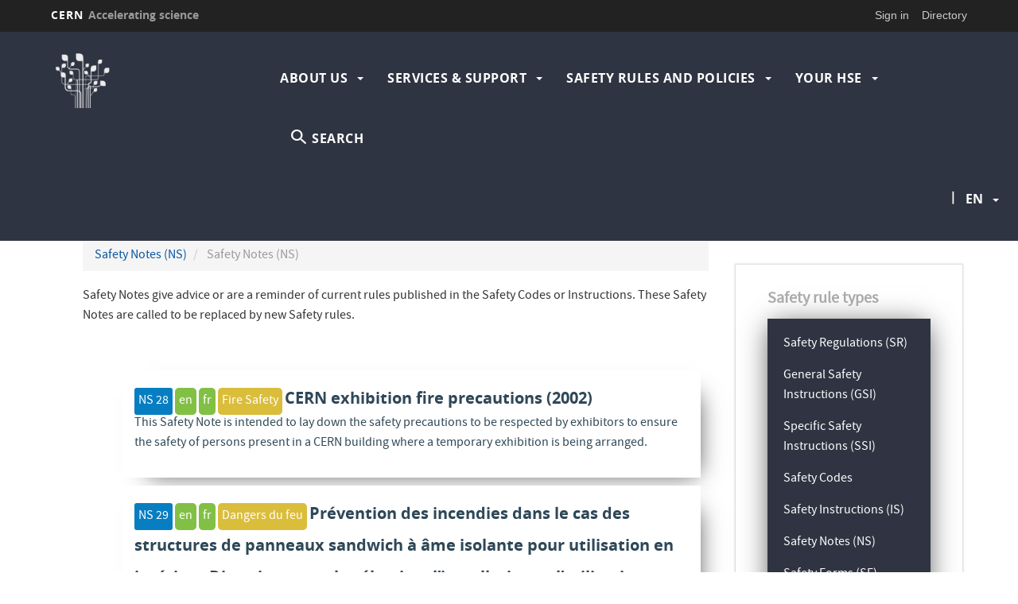

--- FILE ---
content_type: text/html; charset=UTF-8
request_url: https://hse.web.cern.ch/content/safety-notes-ns
body_size: 9277
content:
<!DOCTYPE html>
<html  lang="en" dir="ltr" prefix="content: http://purl.org/rss/1.0/modules/content/  dc: http://purl.org/dc/terms/  foaf: http://xmlns.com/foaf/0.1/  og: http://ogp.me/ns#  rdfs: http://www.w3.org/2000/01/rdf-schema#  schema: http://schema.org/  sioc: http://rdfs.org/sioc/ns#  sioct: http://rdfs.org/sioc/types#  skos: http://www.w3.org/2004/02/skos/core#  xsd: http://www.w3.org/2001/XMLSchema# ">
  <head>
    <meta charset="utf-8" />
<script>var _paq = _paq || [];(function(){var u=(("https:" == document.location.protocol) ? "https://webanalytics.web.cern.ch/" : "http://webanalytics.web.cern.ch/");_paq.push(["setSiteId", "285"]);_paq.push(["setTrackerUrl", u+"matomo.php"]);_paq.push(["setDoNotTrack", 1]);if (!window.matomo_search_results_active) {_paq.push(["trackPageView"]);}_paq.push(["setIgnoreClasses", ["no-tracking","colorbox"]]);_paq.push(["enableLinkTracking"]);var d=document,g=d.createElement("script"),s=d.getElementsByTagName("script")[0];g.type="text/javascript";g.defer=true;g.async=true;g.src=u+"matomo.js";s.parentNode.insertBefore(g,s);})();</script>
<meta name="description" content="Safety Notes give advice or are a reminder of current rules published in the Safety Codes or Instructions. These Safety Notes are called to be replaced by new Safety rules." />
<link rel="canonical" href="https://hse.web.cern.ch/content/safety-notes-ns" />
<meta name="Generator" content="Drupal 10 (https://www.drupal.org)" />
<meta name="MobileOptimized" content="width" />
<meta name="HandheldFriendly" content="true" />
<meta name="viewport" content="width=device-width, initial-scale=1.0" />
<link rel="icon" href="/sites/default/themes/cernoverride/favicon.ico" type="image/vnd.microsoft.icon" />
<link rel="alternate" hreflang="en" href="https://hse.web.cern.ch/content/safety-notes-ns" />
<link rel="alternate" hreflang="fr" href="https://hse.web.cern.ch/fr/content/notes-de-securite-ns" />

    <title>Safety Notes (NS) | HSE unit at CERN</title>
    <link rel="stylesheet" media="all" href="/modules/custom/cern-loading/css/cern_loading.css?t62yee" />
<link rel="stylesheet" media="all" href="//framework.web.cern.ch/framework/3.0/js/owlcarousel/css/owl.carousel.css" />
<link rel="stylesheet" media="all" href="//framework.web.cern.ch/framework/3.0/js/owlcarousel/css/owl.theme.default.css" />
<link rel="stylesheet" media="all" href="/core/assets/vendor/jquery.ui/themes/base/core.css?t62yee" />
<link rel="stylesheet" media="all" href="/core/assets/vendor/jquery.ui/themes/base/controlgroup.css?t62yee" />
<link rel="stylesheet" media="all" href="/core/assets/vendor/jquery.ui/themes/base/checkboxradio.css?t62yee" />
<link rel="stylesheet" media="all" href="/core/assets/vendor/jquery.ui/themes/base/resizable.css?t62yee" />
<link rel="stylesheet" media="all" href="/core/assets/vendor/jquery.ui/themes/base/button.css?t62yee" />
<link rel="stylesheet" media="all" href="/core/assets/vendor/jquery.ui/themes/base/dialog.css?t62yee" />
<link rel="stylesheet" media="all" href="/core/misc/components/progress.module.css?t62yee" />
<link rel="stylesheet" media="all" href="/core/modules/system/css/components/align.module.css?t62yee" />
<link rel="stylesheet" media="all" href="/core/modules/system/css/components/fieldgroup.module.css?t62yee" />
<link rel="stylesheet" media="all" href="/core/modules/system/css/components/container-inline.module.css?t62yee" />
<link rel="stylesheet" media="all" href="/core/modules/system/css/components/clearfix.module.css?t62yee" />
<link rel="stylesheet" media="all" href="/core/modules/system/css/components/details.module.css?t62yee" />
<link rel="stylesheet" media="all" href="/core/modules/system/css/components/hidden.module.css?t62yee" />
<link rel="stylesheet" media="all" href="/core/modules/system/css/components/item-list.module.css?t62yee" />
<link rel="stylesheet" media="all" href="/core/modules/system/css/components/js.module.css?t62yee" />
<link rel="stylesheet" media="all" href="/core/modules/system/css/components/nowrap.module.css?t62yee" />
<link rel="stylesheet" media="all" href="/core/modules/system/css/components/position-container.module.css?t62yee" />
<link rel="stylesheet" media="all" href="/core/modules/system/css/components/reset-appearance.module.css?t62yee" />
<link rel="stylesheet" media="all" href="/core/modules/system/css/components/resize.module.css?t62yee" />
<link rel="stylesheet" media="all" href="/core/modules/system/css/components/system-status-counter.css?t62yee" />
<link rel="stylesheet" media="all" href="/core/modules/system/css/components/system-status-report-counters.css?t62yee" />
<link rel="stylesheet" media="all" href="/core/modules/system/css/components/system-status-report-general-info.css?t62yee" />
<link rel="stylesheet" media="all" href="/core/modules/system/css/components/tablesort.module.css?t62yee" />
<link rel="stylesheet" media="all" href="/modules/custom/cern-dev-status/css/dev_styling.css?t62yee" />
<link rel="stylesheet" media="all" href="/modules/custom/cern-toolbar/assets/css/screen.css?t62yee" />
<link rel="stylesheet" media="all" href="/modules/custom/cern-toolbar/assets/css/cookieconsent.css?t62yee" />
<link rel="stylesheet" media="all" href="/modules/contrib/jquery_ui/assets/vendor/jquery.ui/themes/base/core.css?t62yee" />
<link rel="stylesheet" media="all" href="/core/modules/ckeditor5/css/ckeditor5.dialog.fix.css?t62yee" />
<link rel="stylesheet" media="all" href="/core/modules/views/css/views.module.css?t62yee" />
<link rel="stylesheet" media="all" href="/core/assets/vendor/jquery.ui/themes/base/theme.css?t62yee" />
<link rel="stylesheet" media="all" href="/modules/contrib/jquery_ui/assets/vendor/jquery.ui/themes/base/theme.css?t62yee" />
<link rel="stylesheet" media="all" href="/core/modules/layout_discovery/layouts/onecol/onecol.css?t62yee" />
<link rel="stylesheet" media="all" href="/modules/contrib/webform/modules/webform_bootstrap/css/webform_bootstrap.css?t62yee" />
<link rel="stylesheet" media="all" href="/sites/default/files/color/cernclean-fee62f84/colors.css?t62yee" />
<link rel="stylesheet" media="all" href="/sites/default/files/color/cernoverride-e3220e99/colors.css?t62yee" />
<link rel="stylesheet" media="all" href="/themes/custom/cern-base-theme/css/base.css?t62yee" />
<link rel="stylesheet" media="all" href="/themes/custom/cern-base-theme/css/layout.css?t62yee" />
<link rel="stylesheet" media="all" href="//framework.web.cern.ch/framework/3.0/js/prism/prism.css" />
<link rel="stylesheet" media="all" href="/themes/custom/cern-base-theme/css/components/footer.css?t62yee" />
<link rel="stylesheet" media="all" href="/themes/custom/cern-base-theme/css/components/header.css?t62yee" />
<link rel="stylesheet" media="all" href="/themes/custom/cern-base-theme/css/components/pagination.css?t62yee" />
<link rel="stylesheet" media="all" href="/themes/custom/cern-base-theme/css/components/forms.css?t62yee" />
<link rel="stylesheet" media="all" href="/themes/custom/cern-base-theme/css/components/fields.css?t62yee" />
<link rel="stylesheet" media="all" href="/themes/custom/cern-base-theme/css/components/dropdown.css?t62yee" />
<link rel="stylesheet" media="all" href="/themes/custom/cern-base-theme/css/components/progress.css?t62yee" />
<link rel="stylesheet" media="all" href="/themes/custom/cern-base-theme/css/components/accordion.css?t62yee" />
<link rel="stylesheet" media="all" href="/themes/custom/cern-base-theme/css/components/social-sharing.css?t62yee" />
<link rel="stylesheet" media="all" href="//framework.web.cern.ch/framework/3.0/js/colorbox/colorbox.css" />
<link rel="stylesheet" media="all" href="/modules/contrib/jquery_ui/assets/vendor/jquery.ui/themes/base/draggable.css?t62yee" />
<link rel="stylesheet" media="all" href="/modules/contrib/jquery_ui/assets/vendor/jquery.ui/themes/base/resizable.css?t62yee" />
<link rel="stylesheet" media="all" href="/themes/custom/cern-base-theme/css/theme.css?t62yee" />
<link rel="stylesheet" media="all" href="/themes/custom/cern-base-theme/css/cookies.css?t62yee" />
<link rel="stylesheet" media="all" href="/themes/custom/cern-base-theme/css/viewspage.css?t62yee" />
<link rel="stylesheet" media="all" href="/themes/custom/cern-base-theme/css/views/faq-views.css?t62yee" />
<link rel="stylesheet" media="all" href="/themes/custom/cern-base-theme/css/views/agenda-views.css?t62yee" />
<link rel="stylesheet" media="all" href="/themes/custom/cern-base-theme/css/views/news-views.css?t62yee" />
<link rel="stylesheet" media="all" href="/themes/custom/cern-base-theme/css/views/stories-views.css?t62yee" />
<link rel="stylesheet" media="all" href="/themes/custom/cern-base-theme/css/views/resources-views.css?t62yee" />
<link rel="stylesheet" media="all" href="/themes/custom/cern-base-theme/css/views/taxonomies-views.css?t62yee" />
<link rel="stylesheet" media="all" href="/themes/custom/cern-base-theme/css/views/search-views.css?t62yee" />
<link rel="stylesheet" media="all" href="/themes/custom/cern-base-theme/css/views/common-views.css?t62yee" />
<link rel="stylesheet" media="all" href="/themes/custom/cern-base-theme/css/views/generic-views.css?t62yee" />
<link rel="stylesheet" media="all" href="/themes/custom/cern-theme/css/header.css?t62yee" />
<link rel="stylesheet" media="all" href="/themes/custom/cern-theme/css/layout.css?t62yee" />
<link rel="stylesheet" media="all" href="/themes/custom/cern-theme/css/common-views.css?t62yee" />
<link rel="stylesheet" media="all" href="/themes/custom/cern-theme/css/fields.css?t62yee" />
<link rel="stylesheet" media="all" href="/themes/custom/cern-theme/css/forms.css?t62yee" />
<link rel="stylesheet" media="all" href="/themes/custom/cern-theme/css/views.css?t62yee" />
<link rel="stylesheet" media="all" href="/themes/custom/cern-theme/css/blocks.css?t62yee" />
<link rel="stylesheet" media="all" href="/themes/custom/cern-theme/css/comments.css?t62yee" />
<link rel="stylesheet" media="all" href="/sites/default/themes/cernoverride/css/theme.css?t62yee" />

    
          <link rel="preload" href="//framework.web.cern.ch/framework/3.0/images/loader.gif" as="image">
      </head>
  <body class="cern-theme-on path-node page-node-type-generic-page has-glyphicons">
        <a href="#main-content" class="visually-hidden focusable skip-link">
      Skip to main content
    </a>
    <div id="cern-global-loading-layout"><span><span></span></span><span></span></div><div  id="cern-toolbar" role="group" aria-label="CERN Toolbar" class="user-not-authenticated">
    <h1>
        <a href="//home.cern" title="CERN">
            CERN
            <span>Accelerating science</span>
        </a>
    </h1>
    <ul>
        <li class="signin"> 
                                                     
                                        <div class="item-list item-list-length-1">
                <ul class="cern-signedin toolbar-submenu"><li class="cern-account-links"><a href="https://hse.web.cern.ch/user/login?destination=content/safety-notes-ns" class="cern-account cern-signin cern-single-mobile-signin">Sign in</a></li></ul>
            </div>
        </li>
        <li><a href="//cern.ch/directory" class="cern-directory" title="Search CERN resources and browse the directory">Directory</a></li>
    </ul>
</div>

      <div class="dialog-off-canvas-main-canvas" data-off-canvas-main-canvas>
    

    


    

<div class="container-fluid">
	
</div>

<header  role="banner">

  <div class="header-wrapper">

		    											<div class="site-info col-sm-3">
			
        					<div class="site-info__logo col-lg-12 col-md-12 col-sm-12">
            <a href="/" title="Home" rel="home">
              <img src="/sites/default/files/logo/tree.png" alt="home"/>
            </a>
          </div>
        
				

      </div>

    
		    
									<div class="site-nav col-sm-9 has-search">
			
          <div class="region region-header">
    <nav role="navigation" aria-labelledby="block-cernoverride-main-menu-menu" id="block-cernoverride-main-menu">
            <h2 class="sr-only" id="block-cernoverride-main-menu-menu">Navigation principale</h2>

      <nav class="navbar navbar-default main-menu">
    <div class="container-fluid">
        <!-- Brand and toggle get grouped for better mobile display -->
        <div class="navbar-header">
            <button type="button" class="navbar-toggle collapsed" data-toggle="collapse" data-target="#bs-example-navbar-collapse-1" aria-expanded="false">
                <span class="sr-only">Toggle navigation</span>
                <span class="icon-bar"></span>
                <span class="icon-bar"></span>
                <span class="icon-bar"></span>
            </button>
        </div>

        <!-- Collect the nav links, forms, and other content for toggling -->
        <div class="collapse navbar-collapse" id="bs-example-navbar-collapse-1">

            
                                                                            <ul class="nav navbar-nav">
                                                                    <li class="dropdown">

                        
                        <a href="/about-us/about-us" title="About us" class="dropdown-toggle" data-drupal-link-system-path="node/886">                            About us
                            <span class="caret"></span>
                        </a>
                                                                                                                                            <ul class="dropdown-menu">
                                                                        <li>
                        <a href="/about-us/about-us" title="Structure and Management" data-drupal-link-system-path="node/886">Structure and Management</a>
                                                            </li>

                    
                        
                    
                                                            <li>
                        <a href="/content/hse-roles" title="HSE roles" data-drupal-link-system-path="node/897">HSE Roles</a>
                                                            </li>

                    
                        
                    
                                                            <li>
                        <a href="/content/safety-committees" title="Safety committees" data-drupal-link-system-path="node/157">Safety committees</a>
                                                            </li>

                    
                        
                    
                                                            <li>
                        <a href="/content/research-activities-hse-0" title="R&amp;D" data-drupal-link-system-path="node/900">Research and Development</a>
                                                            </li>

                    
                        
                    
                                                            <li>
                        <a href="/content/hse-safety-office" data-drupal-link-system-path="node/441">Safety Office</a>
                                                            </li>

                    
                        
                    
                                                            <li>
                        <a href="/content/contact-us" title="Contacts" data-drupal-link-system-path="node/405">Contacts</a>
                                                            </li>

                    
                        
                    
                                </ul>
                                
                                        </li>

                    
                        
                    
                                                        <li class="dropdown">

                        
                        <a href="/content/hse-services" title="Services &amp; Support" class="dropdown-toggle" data-drupal-link-system-path="node/449">                            Services &amp; Support
                            <span class="caret"></span>
                        </a>
                                                                                                                                            <ul class="dropdown-menu">
                                                                        <li>
                        <a href="/content/hse-services" data-drupal-link-system-path="node/449">Services directory</a>
                                                            </li>

                    
                        
                    
                                                            <li>
                        <a href="/content/tso-info-centre" title="A quick reference guide for the TSO community" data-drupal-link-system-path="node/2036">TSO Info Hub</a>
                                                            </li>

                    
                        
                    
                                                            <li>
                        <a href="/safety-FAQ" title="Safety knowledge base/FAQs " data-drupal-link-system-path="node/2269">General Safety FAQ</a>
                                                            </li>

                    
                        
                    
                                                            <li>
                        <a href="/services-support/safety-training" title="Safety Training" data-drupal-link-system-path="node/880">Safety Training</a>
                                                            </li>

                    
                        
                    
                                                            <li>
                        <a href="/content/occupational-and-general-safety-domains" data-drupal-link-system-path="node/151">Occupational Health and Safety</a>
                                                            </li>

                    
                        
                    
                                                            <li>
                        <a href="/services-support/radiation-protection" title="Radiation Protection" data-drupal-link-system-path="node/881">Radiation Protection</a>
                                                            </li>

                    
                        
                    
                                                            <li>
                        <a href="/services-support/environmental-protection" title="Environment" data-drupal-link-system-path="node/879">Environment</a>
                                                            </li>

                    
                        
                    
                                                            <li>
                        <a href="/services-support/occupational-health-service" title="Occupational health service" data-drupal-link-system-path="node/1857">Medical service</a>
                                                            </li>

                    
                        
                    
                                                            <li>
                        <a href="/services-support/fire-rescue-service" title="Fire Brigade" data-drupal-link-system-path="node/884">Fire &amp; Rescue Service</a>
                                                            </li>

                    
                        
                    
                                                            <li>
                        <a href="/services-support/pess" title="Project &amp; Experiment Safety Support" data-drupal-link-system-path="node/883">Project &amp; Experiment Safety Support</a>
                                                            </li>

                    
                        
                    
                                                            <li>
                        <a href="/content/cern-dosimetry-service" data-drupal-link-system-path="node/299">Dosimetry service</a>
                                                            </li>

                    
                        
                    
                                                            <li>
                        <a href="/services-support/safety-computing" title="Safety Computing" data-drupal-link-system-path="node/885">Safety Computing</a>
                                                            </li>

                    
                        
                    
                                                            <li>
                        <a href="/content/safety-inspections" data-drupal-link-system-path="node/1080">Safety Inspections</a>
                                                            </li>

                    
                        
                    
                                </ul>
                                
                                        </li>

                    
                        
                    
                                                        <li class="dropdown">

                        
                        <a href="/content/introduction-safety-rules" title="Safety rules and Policies" class="dropdown-toggle" data-drupal-link-system-path="node/55">                            Safety rules and Policies
                            <span class="caret"></span>
                        </a>
                                                                                                                                            <ul class="dropdown-menu">
                                                                        <li>
                        <a href="/content/safety-rules" title="Introduction to Safety Rules" data-drupal-link-system-path="node/300">Introduction</a>
                                                            </li>

                    
                        
                    
                                                            <li>
                        <a href="/content/cern-hse-policies" data-drupal-link-system-path="node/1935">CERN HSE Policies</a>
                                                            </li>

                    
                        
                    
                                                            <li>
                        <a href="/content/safety-rules-domain" data-drupal-link-system-path="node/67">Safety rules by domain</a>
                                                            </li>

                    
                        
                    
                                                            <li>
                        <a href="/content/safety-rules-type" data-drupal-link-system-path="node/66">Safety rules by type</a>
                                                            </li>

                    
                        
                    
                                                            <li>
                        <a href="/content/hse-agreements" title="HSE Agreements" data-drupal-link-system-path="node/159">HSE Agreements</a>
                                                            </li>

                    
                        
                    
                                                            <li>
                        <a href="/content/safety-procedures" data-drupal-link-system-path="content/safety-procedures">Safety Procedures</a>
                                                            </li>

                    
                        
                    
                                                            <li>
                        <a href="/safety-objectives" data-drupal-link-system-path="node/1960">Safety objectives</a>
                                                            </li>

                    
                        
                    
                                                            <li>
                        <a href="https://hse.cern/fr/safety-risks" title="Safety risks">Safety risks</a>
                                                            </li>

                    
                        
                    
                                </ul>
                                
                                        </li>

                    
                        
                    
                                                        <li class="dropdown">

                        
                        <a href="/content/information-newcomers" title="Your HSE" class="dropdown-toggle" data-drupal-link-system-path="node/306">                            Your HSE
                            <span class="caret"></span>
                        </a>
                                                                                                                                            <ul class="dropdown-menu">
                                                                        <li>
                        <a href="/content/information-newcomers" title="Safety information for newcomers " data-drupal-link-system-path="node/306">Newcomers information</a>
                                                            </li>

                    
                        
                    
                                                            <li>
                        <a href="/content/safety-visitors-cern" title="Visitors" data-drupal-link-system-path="node/307">Visitors</a>
                                                            </li>

                    
                        
                    
                                                            <li>
                        <a href="https://hse.cern/content/hor-project" title="HSE HOR">HSE Operational Response Project</a>
                                                            </li>

                    
                        
                    
                                                            <li>
                        <a href="/content/glossary-acronyms" title="Glossary / Acronyms" data-drupal-link-system-path="node/312">Glossary / Acronyms</a>
                                                            </li>

                    
                        
                    
                                </ul>
                                
                                        </li>

                    
                                                                                <li class="dropdown-toggle search-item cern-search">
                                <a href="#" class="cern-item-search search-link" onClick="openSearch()">SEARCH</a>

                                <div id="cern-search-overlay">
                                    <div class="close-cern-search" onClick="closeSearch()"></div>
                                    <div class="col-md-offset-2 col-md-8">
                                        <div role="search" class="block block-search block-search-form-block">
                                            <form class="search-block-form" data-drupal-selector="search-block-form" action="/search/node" method="get" id="search-block-form" accept-charset="UTF-8" data-drupal-form-fields="edit-keys">
                                                <div class="form-item js-form-item form-type-search js-form-type-search form-item-keys js-form-item-keys form-no-label form-group">
                                                    <input title="Enter the terms you wish to search for." data-drupal-selector="edit-keys" class="form-search form-control" placeholder='E.G.BIRTH OF WEB, LHC PAGE 1, BULLETIN...' type="search" id="edit-keys" name="keys" value="" size="15" maxlength="128">
                                                </div>
                                                <div id="edit-keys--description" class="description help-block">Enter the terms you wish to search for.</div>
                                            </form>
                                        </div>
                                    </div>
                                </div>
                            </li>
                        
                    
                                </ul>
                                

            
        </div>
        <!-- /.navbar-collapse -->
    </div>
    <!-- /.container-fluid -->
</nav>

  </nav>
<section class="language-switcher-language-url block block-language block-language-blocklanguage-interface clearfix" id="block-languageswitcher-2" role="navigation">
  
    

      <ul class="links"><li hreflang="en" data-drupal-link-system-path="node/62" class="en is-active" aria-current="page"><a href="/content/safety-notes-ns" class="language-link is-active" hreflang="en" data-drupal-link-system-path="node/62" aria-current="page">en</a></li><li hreflang="fr" data-drupal-link-system-path="node/62" class="fr"><a href="/fr/content/notes-de-securite-ns" class="language-link" hreflang="fr" data-drupal-link-system-path="node/62">fr</a></li></ul>
  </section>


  </div>

      </div>
    
  </div>

</div>

</header>

<main role="main">
	<a id="main-content" tabindex="-1"></a>
					<div class="container">
				<div class="wrapper-center col-md-9 col-sm-12 col-xs-12">
			  <div class="region region-content">
    <div data-drupal-messages-fallback class="hidden"></div>    <ol class="breadcrumb">
          <li >
                  <a href="/content/safety-notes-ns">Safety Notes (NS)</a>
              </li>
          <li  class="active">
                  Safety Notes (NS)
              </li>
      </ol>

  
<article data-history-node-id="62" about="/content/safety-notes-ns" class="generic-page full clearfix">

  
    

  
  <div class="content">
    
						<div class="field field--name-body field--type-text-with-summary field--label-hidden field--item"><p>Safety Notes&nbsp;give advice or are a reminder of current rules published in the Safety Codes or Instructions. These Safety Notes are called to be replaced by new Safety rules.</p></div>
			
  </div>

</article>

<section class="views-element-container block block-views block-views-blocksafety-notes-block-1 clearfix" id="block-views-block-safety-notes-block-1">
  
    

      <div class="form-group">

<div class="view view-safety-notes view-id-safety_notes view-display-id-block_1 js-view-dom-id-d39cabb3a777db24fd6860336b402b1dc7373fc8733964f5e5b4748583e9cb6a cern-view-display-block cern-view-display-block_1 clearfix">
  
      

  
    
      <div class="view-content clearfix">
      <div class="safety-rule-item">
  
  <ul class="safety-rule-list">

          <li class="safety-rule-card">  <div data-history-node-id="199" class="layout layout--onecol">
    <div  class="layout__region layout__region--content">
      
						<div class="rule-code field field--name-field-rule-code field--type-string field--label-hidden field--item">NS 28</div>
			
						<div class="rule-link-en field field--name-field-document-link-en field--type-link field--label-hidden field--item"><a href="https://edms.cern.ch/file/335861/LAST_RELEASED/NS28_E.pdf">en</a></div>
			
						<div class="rule-link-fr field field--name-field-document-link-fr field--type-link field--label-hidden field--item"><a href="https://edms.cern.ch/file/335861/LAST_RELEASED/NS28_F.pdf">fr</a></div>
			
			<div class="rule-link-domain field field--name-field-link-to-domain-page field--type-link field--label-hidden field--items">
							<div class="field--item"><a href="/content/fire-safety-fs">Fire Safety</a></div>
					</div>
	
						<div class="field field--name-node-title field--type-ds field--label-hidden field--item"><h2 class="rule-title">
  CERN exhibition fire precautions (2002)
</h2>
</div>
			
						<div class="field field--name-body field--type-text-with-summary field--label-hidden field--item"><p>This Safety Note is intended to lay down the safety precautions to be respected by exhibitors to ensure the safety of persons present in a CERN building where a temporary exhibition is being arranged.</p></div>
			
    </div>
  </div>

</li>
          <li class="safety-rule-card">  <div data-history-node-id="115" class="layout layout--onecol">
    <div  class="layout__region layout__region--content">
      
						<div class="rule-code field field--name-field-rule-code field--type-string field--label-hidden field--item">NS 29</div>
			
						<div class="rule-link-en field field--name-field-document-link-en field--type-link field--label-hidden field--item"><a href="https://edms.cern.ch/file/475438/LAST_RELEASED/E_NS29.pdf">en</a></div>
			
						<div class="rule-link-fr field field--name-field-document-link-fr field--type-link field--label-hidden field--item"><a href="https://edms.cern.ch/file/475438/LAST_RELEASED/F_NS29.pdf">fr</a></div>
			
			<div class="rule-link-domain field field--name-field-link-to-domain-page field--type-link field--label-hidden field--items">
							<div class="field--item"><a href="/content/dangers-du-feu-fs">Dangers du feu</a></div>
					</div>
	
						<div class="field field--name-node-title field--type-ds field--label-hidden field--item"><h2 class="rule-title">
  Prévention des incendies dans le cas des structures de panneaux sandwich à âme isolante pour utilisation en intérieur Directives pour la sélection, l’installation et l’utilisation (2004)
</h2>
</div>
			
						<div class="field field--name-body field--type-text-with-summary field--label-hidden field--item"><p>La présente note donne les prescriptions de sécurité pour la conception, la construction et l'utilisation de structures de panneaux sandwich à âme isolante. Elle fournit également des mesures complémentaires pour l'adoption, en tant qu'âme isolante, de matériaux dont l'utilisation est soumise à l'Instruction de Sécurité IS 41.</p></div>
			
    </div>
  </div>

</li>
          <li class="safety-rule-card">  <div data-history-node-id="113" class="layout layout--onecol">
    <div  class="layout__region layout__region--content">
      
						<div class="rule-code field field--name-field-rule-code field--type-string field--label-hidden field--item">NS 3</div>
			
						<div class="rule-link-en field field--name-field-document-link-en field--type-link field--label-hidden field--item"><a href="https://edms.cern.ch/file/335815/LAST_RELEASED/NS3_E.pdf">en</a></div>
			
						<div class="rule-link-fr field field--name-field-document-link-fr field--type-link field--label-hidden field--item"><a href="https://edms.cern.ch/file/335815/LAST_RELEASED/NS3_F.pdf">fr</a></div>
			
			<div class="rule-link-domain field field--name-field-link-to-domain-page field--type-link field--label-hidden field--items">
							<div class="field--item"><a href="/content/fire-safety-fs">Dangers du feu</a></div>
					</div>
	
						<div class="field field--name-node-title field--type-ds field--label-hidden field--item"><h2 class="rule-title">
  Fire prevention for enclosed spaces in large halls (2001)
</h2>
</div>
			
						<div class="field field--name-body field--type-text-with-summary field--label-hidden field--item"><p>Recommendations for the choice of materials, installations and use of these large halls, and reminder of fire prevention actions to be taken.</p></div>
			
    </div>
  </div>

</li>
    
  </ul>

</div>

    </div>
  
          </div>
</div>

  </section>


  </div>

		</div>
					<div class="sidebar-right col-md-3 col-sm-12 col-xs-12">
				  <div class="region region-right">
    <section id="block-safetyruletypes" class="block block-block-content block-block-content8241f301-e7fd-4dd6-8723-81838ea69763 clearfix">
  
    

      
<div  class="block-custom-wrapper">
    
						<div class="block-title field field--name-field-visible-title field--type-string field--label-hidden field--item">Safety rule types</div>
			
						<div class="right-block-links field field--name-body field--type-text-with-summary field--label-hidden field--item"><div id="env-domains">
<p><a href="/content/safety-regulations-sr">Safety Regulations (SR) </a></p>

<p><a href="/content/general-safety-instructions-gsi">General Safety Instructions (GSI) </a></p>

<p><a href="/content/specific-safety-instructions-ssi">Specific Safety Instructions (SSI) </a></p>

<p><a href="/content/safety-codes">Safety Codes </a></p>

<p><a href="/content/safety-instructions">Safety Instructions (IS) </a></p>

<p><a href="/content/safety-notes-ns">Safety Notes (NS) </a></p>

<p><a href="/content/safety-forms">Safety Forms (SF)</a>&nbsp;</p>

<p><a href="/content/safety-guidelines-sg">Safety Guidelines (SG)</a></p>

<p><a href="/content/other-documents-interest">Other documents of interest </a></p>

<p>Safety procedures</p>
</div></div>
			
  </div>
  </section>


  </div>

			</div>
			</div>
	</main>

<footer role="contentinfo">
<div class="row cern-footer">
				<div class="col-xs-12 col-sm-3 col-md-3 col-lg-3 footer-first-col">
				  <div class="region region-footercolumn1">
    <section id="block-hsewebsitesonspecifictopics" class="block block-block-content block-block-contenta8a5d20e-093e-4181-994c-5607b72eb3f9 clearfix">
  
    

      
<div  class="block-custom-wrapper">
    
						<div class="block-title field field--name-field-visible-title field--type-string field--label-hidden field--item">HSE websites on specific topics</div>
			
						<div class="right-block-links field field--name-body field--type-text-with-summary field--label-hidden field--item"><ul>
	<li><a href="http://ardent.web.cern.ch/ardent/ardent.php">ARDENT</a></li>
	<li><a href="http://actiwiz.web.cern.ch/">ActiWiz</a></li>
	<li><a href="http://cerf-dev.web.cern.ch/">CERF</a></li>
	<li><a href="https://dosimetry.web.cern.ch/">Dosimetry Service</a></li>
	<li><a href="http://cern.ch/rp-ps">Radiation protection PS complex &amp; Meyrin site</a></li>
	<li><a href="https://espace.cern.ch/RP-LHC/default.aspx">Radiation protection for the LHC &amp; SPS</a></li>
	<li><a href="https://cern.ch/service-rp-sources">Radioactive sources</a></li>
	<li><a href="https://hse.cern/services-support/safety-training">Safety training</a></li>
	<li><a href="https://cern.ch/service-rp-shipping">Transport of radioactive material</a></li>
	<li><a href="/content/sapoco">SAPOCO</a></li>
</ul>
</div>
			
  </div>
  </section>


  </div>

	  </div>
  <div class="col-xs-12 col-sm-8 col-md-8 col-lg-8 footer-second-col">
    <div class="row">
      <!-- CONTACT US -->
      <div class="col-sm-5 col-md-4 col-md-offset-0 col-lg-4 col-lg-offset-0">
                    <div class="region region-footercolumn2">
    <section id="block-otherresources" class="block block-block-content block-block-contentfcd8feff-965a-467e-a29c-7a5a9908b01c clearfix">
  
    

      
<div  class="block-custom-wrapper">
    
						<div class="block-title field field--name-field-visible-title field--type-string field--label-hidden field--item">Other web resources </div>
			
						<div class="right-block-links field field--name-body field--type-text-with-summary field--label-hidden field--item"><ul>
	<li><a href="https://kt.cern/">Knowledge Transfer</a></li>
	<li><a href="https://hr.web.cern.ch/joining-cern ">HR - Onboarding</a></li>
	<li><a href="https://sce-dep.web.cern.ch/site-operations/waste-management">SCE&nbsp;- Waste management</a></li>
	<li><a href="http://safety.cern.ch">Safety Officers Support (SOS)</a></li>
	<li>Safety reporting / inspections</li>
	<li><a href="https://hse.cern/content/careers-hse">Careers</a></li>
	<li><a href="https://voisins.cern/">CERN and its neighbours</a></li>
</ul>
</div>
			
  </div>
  </section>


  </div>

              </div>
      <!-- general info -->
      <div class="col-sm-6 col-sm-offset-1 col-md-4 col-md-offset-0 col-lg-4">
        <div class=" mb-4">
                        <div class="region region-footercolumn3">
    <section id="block-forhsepersonnel" class="block block-block-content block-block-content5d49cce7-1588-444f-944e-7e8197a6a25d clearfix">
  
    

      
<div  class="block-custom-wrapper">
    
						<div class="block-title field field--name-field-visible-title field--type-string field--label-hidden field--item">For HSE Personnel</div>
			
						<div class="right-block-links field field--name-body field--type-text-with-summary field--label-hidden field--item"><ul>
	<li><a href="/your-hse/hse-personnel">HSE Personnel home</a></li>
	<li><a href="/content/document-templates">Document templates and procedures</a></li>
	<li><a href="/content/safety-forms">Safety Forms</a></li>
	<li><a href="/content/arrivals-and-departures">Arrivals and Departures</a></li>
	<li><a href="https://hse.cern/content/hse-administration">HSE Administration</a></li>
	<li><a href="/space-management">Space Management</a></li>
	<li><a href="/content/news-reports-and-newsletters">News and newsletters</a></li>
</ul>
</div>
			
  </div>
  </section>


  </div>

                  </div>
      </div>
      <!-- cern and you -->
      <div class="col-sm-6 col-sm-offset-6 col-md-4 col-md-offset-0 col-lg-4  col-lg-offset-0">
        <div class=" mb-4">
                  </div>
      </div>
    </div>
  </div>
  <div class="col-xs-1 col-sm-1 col-md-1 col-lg-1 footer-last-logo">

          <a href="https://home.cern/" title="CERN" target="_blank"><img src="/sites/default/themes/cernoverride/logo.svg" alt="CERN"/></a>
    
  </div>
</div>

  <div class="copy-wrapper light">
  <a href="https://copyright.web.cern.ch/">
    Copyright
  </a>
  &nbsp;&copy;
  2026
  CERN</div>
</footer>

  </div>

    
    <script type="application/json" data-drupal-selector="drupal-settings-json">{"path":{"baseUrl":"\/","pathPrefix":"","currentPath":"node\/62","currentPathIsAdmin":false,"isFront":false,"currentLanguage":"en"},"pluralDelimiter":"\u0003","suppressDeprecationErrors":true,"ajaxPageState":{"libraries":"[base64]","theme":"cernoverride","theme_token":null},"ajaxTrustedUrl":[],"matomo":{"disableCookies":false,"trackMailto":true},"bootstrap":{"forms_has_error_value_toggle":1,"tooltip_enabled":1,"tooltip_animation":1,"tooltip_container":"body","tooltip_delay":"0","tooltip_html":0,"tooltip_placement":"auto left","tooltip_selector":"","tooltip_trigger":"hover","modal_animation":1,"modal_backdrop":"true","modal_focus_input":1,"modal_keyboard":1,"modal_select_text":1,"modal_show":1,"modal_size":"","popover_enabled":1,"popover_animation":1,"popover_auto_close":1,"popover_container":"body","popover_content":"","popover_delay":"0","popover_html":0,"popover_placement":"right","popover_selector":"","popover_title":"","popover_trigger":"click"},"field_group":{"html_element":{"mode":"default","context":"view","settings":{"classes":"block-custom-wrapper","id":"","element":"div","show_label":false,"label_element":"h3","attributes":"","effect":"none","speed":"fast"}}},"user":{"uid":0,"permissionsHash":"5534574adb19ffb82aa0bb189959aca8c7ac9668a461c9b86b058042511f35dc"}}</script>
<script src="/core/assets/vendor/jquery/jquery.min.js?v=3.7.1"></script>
<script src="/core/assets/vendor/underscore/underscore-min.js?v=1.13.7"></script>
<script src="/core/assets/vendor/once/once.min.js?v=1.0.1"></script>
<script src="/core/misc/drupalSettingsLoader.js?v=10.4.5"></script>
<script src="/core/misc/drupal.js?v=10.4.5"></script>
<script src="/core/misc/drupal.init.js?v=10.4.5"></script>
<script src="/core/assets/vendor/jquery.ui/ui/version-min.js?v=10.4.5"></script>
<script src="/core/assets/vendor/jquery.ui/ui/data-min.js?v=10.4.5"></script>
<script src="/core/assets/vendor/jquery.ui/ui/disable-selection-min.js?v=10.4.5"></script>
<script src="/core/assets/vendor/jquery.ui/ui/jquery-patch-min.js?v=10.4.5"></script>
<script src="/core/assets/vendor/jquery.ui/ui/scroll-parent-min.js?v=10.4.5"></script>
<script src="/core/assets/vendor/jquery.ui/ui/unique-id-min.js?v=10.4.5"></script>
<script src="/core/assets/vendor/jquery.ui/ui/focusable-min.js?v=10.4.5"></script>
<script src="/core/assets/vendor/jquery.ui/ui/keycode-min.js?v=10.4.5"></script>
<script src="/core/assets/vendor/jquery.ui/ui/plugin-min.js?v=10.4.5"></script>
<script src="/core/assets/vendor/jquery.ui/ui/widget-min.js?v=10.4.5"></script>
<script src="/core/assets/vendor/jquery.ui/ui/labels-min.js?v=10.4.5"></script>
<script src="/core/assets/vendor/jquery.ui/ui/widgets/controlgroup-min.js?v=10.4.5"></script>
<script src="/core/assets/vendor/jquery.ui/ui/form-reset-mixin-min.js?v=10.4.5"></script>
<script src="/core/assets/vendor/jquery.ui/ui/widgets/mouse-min.js?v=10.4.5"></script>
<script src="/core/assets/vendor/jquery.ui/ui/widgets/checkboxradio-min.js?v=10.4.5"></script>
<script src="/core/assets/vendor/jquery.ui/ui/widgets/draggable-min.js?v=10.4.5"></script>
<script src="/core/assets/vendor/jquery.ui/ui/widgets/resizable-min.js?v=10.4.5"></script>
<script src="/core/assets/vendor/jquery.ui/ui/widgets/button-min.js?v=10.4.5"></script>
<script src="/core/assets/vendor/jquery.ui/ui/widgets/dialog-min.js?v=10.4.5"></script>
<script src="/modules/contrib/jquery_ui/assets/vendor/jquery.ui/ui/version-min.js?v=1.13.2"></script>
<script src="/modules/contrib/jquery_ui/assets/vendor/jquery.ui/ui/data-min.js?v=1.13.2"></script>
<script src="/modules/contrib/jquery_ui/assets/vendor/jquery.ui/ui/disable-selection-min.js?v=1.13.2"></script>
<script src="/modules/contrib/jquery_ui/assets/vendor/jquery.ui/ui/focusable-min.js?v=1.13.2"></script>
<script src="/modules/contrib/jquery_ui/assets/vendor/jquery.ui/ui/form-min.js?v=1.13.2"></script>
<script src="/modules/contrib/jquery_ui/assets/vendor/jquery.ui/ui/ie-min.js?v=1.13.2"></script>
<script src="/modules/contrib/jquery_ui/assets/vendor/jquery.ui/ui/keycode-min.js?v=1.13.2"></script>
<script src="/modules/contrib/jquery_ui/assets/vendor/jquery.ui/ui/labels-min.js?v=1.13.2"></script>
<script src="/modules/contrib/jquery_ui/assets/vendor/jquery.ui/ui/plugin-min.js?v=1.13.2"></script>
<script src="/modules/contrib/jquery_ui/assets/vendor/jquery.ui/ui/safe-active-element-min.js?v=1.13.2"></script>
<script src="/modules/contrib/jquery_ui/assets/vendor/jquery.ui/ui/safe-blur-min.js?v=1.13.2"></script>
<script src="/modules/contrib/jquery_ui/assets/vendor/jquery.ui/ui/scroll-parent-min.js?v=1.13.2"></script>
<script src="/modules/contrib/jquery_ui/assets/vendor/jquery.ui/ui/tabbable-min.js?v=1.13.2"></script>
<script src="/modules/contrib/jquery_ui/assets/vendor/jquery.ui/ui/unique-id-min.js?v=1.13.2"></script>
<script src="/modules/contrib/jquery_ui/assets/vendor/jquery.ui/ui/widget-min.js?v=1.13.2"></script>
<script src="/modules/contrib/jquery_ui/assets/vendor/jquery.ui/ui/widgets/mouse-min.js?v=1.13.2"></script>
<script src="/modules/contrib/jquery_ui/assets/vendor/jquery.ui/ui/widgets/draggable-min.js?v=1.13.2"></script>
<script src="/modules/contrib/jquery_ui/assets/vendor/jquery.ui/ui/widgets/resizable-min.js?v=1.13.2"></script>
<script src="/core/assets/vendor/tabbable/index.umd.min.js?v=6.2.0"></script>
<script src="/core/assets/vendor/tua-body-scroll-lock/tua-bsl.umd.min.js?v=10.4.5"></script>
<script src="/core/misc/progress.js?v=10.4.5"></script>
<script src="/themes/contrib/bootstrap/js/misc/progress.js?t62yee"></script>
<script src="/core/assets/vendor/loadjs/loadjs.min.js?v=4.3.0"></script>
<script src="/core/misc/debounce.js?v=10.4.5"></script>
<script src="/core/misc/announce.js?v=10.4.5"></script>
<script src="/core/misc/message.js?v=10.4.5"></script>
<script src="/themes/contrib/bootstrap/js/misc/message.js?t62yee"></script>
<script src="/core/misc/ajax.js?v=10.4.5"></script>
<script src="/themes/contrib/bootstrap/js/misc/ajax.js?t62yee"></script>
<script src="/themes/custom/cern-base-theme/sass/bootstrap/javascripts/bootstrap.min.js?t62yee"></script>
<script src="/themes/contrib/bootstrap/js/drupal.bootstrap.js?t62yee"></script>
<script src="/themes/contrib/bootstrap/js/attributes.js?t62yee"></script>
<script src="/themes/contrib/bootstrap/js/theme.js?t62yee"></script>
<script src="/themes/contrib/bootstrap/js/popover.js?t62yee"></script>
<script src="/themes/contrib/bootstrap/js/tooltip.js?t62yee"></script>
<script src="/core/assets/vendor/js-cookie/js.cookie.min.js?v=3.0.5"></script>
<script src="/modules/custom/cern-dev-status/js/cern_dev_status.js?v=3.1.2"></script>
<script src="/modules/custom/cern-dev-status/js/cern_dev_status_expand.js?v=3.1.2"></script>
<script src="/modules/custom/cern-loading/js/cern_loading.js?t62yee"></script>
<script src="/modules/custom/cern-toolbar/assets/js/cern_toolbar.js?v=1.x"></script>
<script src="//framework.web.cern.ch/framework/3.0/js/prism/prism.js"></script>
<script src="/themes/custom/cern-base-theme/js/cernbase.js?t62yee"></script>
<script src="/themes/custom/cern-base-theme/js/components/social-sharing.js?t62yee"></script>
<script src="/themes/custom/cern-base-theme/js/components/footer.js?t62yee"></script>
<script src="/themes/custom/cern-base-theme/js/views/agenda-views.js?t62yee"></script>
<script src="/themes/custom/cern-base-theme/js/views/faq-views.js?t62yee"></script>
<script src="/themes/custom/cern-base-theme/js/views/news-views.js?t62yee"></script>
<script src="/themes/custom/cern-base-theme/js/views/resources-views.js?t62yee"></script>
<script src="/themes/custom/cern-base-theme/js/views/stories-views.js?t62yee"></script>
<script src="/themes/custom/cern-base-theme/js/views/taxonomies-views.js?t62yee"></script>
<script src="/themes/custom/cern-base-theme/js/views/search-views.js?t62yee"></script>
<script src="/themes/custom/cern-base-theme/js/views/common-views.js?t62yee"></script>
<script src="/themes/custom/cern-base-theme/js/box-effects.js?t62yee"></script>
<script src="//framework.web.cern.ch/framework/3.0/js/colorbox/jquery.colorbox-min.js"></script>
<script src="//framework.web.cern.ch/framework/3.0/js/scroll-magic/ScrollMagic.min.js"></script>
<script src="//framework.web.cern.ch/framework/3.0/js/scroll-magic/text-effects.js"></script>
<script src="/themes/custom/cern-theme/js/anchor-fix.js?t62yee"></script>
<script src="/themes/custom/cern-theme/js/cernclean.js?t62yee"></script>
<script src="//framework.web.cern.ch/framework/3.0/js/owlcarousel/js/owl.carousel.js"></script>
<script src="//framework.web.cern.ch/framework/3.0/js/owlcarousel/js/owl.carousel2.thumbs.js"></script>
<script src="/sites/default/themes/cernoverride/js/override.js?t62yee"></script>
<script src="/libraries/codesnippet/lib/highlight/highlight.pack.js?v=10.4.5"></script>
<script src="/modules/contrib/codesnippet/js/codesnippet.js?v=10.4.5"></script>
<script src="/core/misc/displace.js?v=10.4.5"></script>
<script src="/core/misc/jquery.tabbable.shim.js?v=10.4.5"></script>
<script src="/core/misc/position.js?v=10.4.5"></script>
<script src="/themes/contrib/bootstrap/js/modal.js?t62yee"></script>
<script src="/themes/contrib/bootstrap/js/dialog.js?t62yee"></script>
<script src="/themes/contrib/bootstrap/js/modal.jquery.ui.bridge.js?t62yee"></script>
<script src="/core/misc/dialog/dialog-deprecation.js?v=10.4.5"></script>
<script src="/core/misc/dialog/dialog.js?v=10.4.5"></script>
<script src="/core/misc/dialog/dialog.position.js?v=10.4.5"></script>
<script src="/core/misc/dialog/dialog.ajax.js?v=10.4.5"></script>
<script src="/themes/contrib/bootstrap/js/misc/dialog.ajax.js?t62yee"></script>
<script src="/modules/contrib/matomo/js/matomo.js?v=10.4.5"></script>
<script src="/modules/contrib/webform/js/webform.behaviors.js?v=10.4.5"></script>
<script src="/core/misc/states.js?v=10.4.5"></script>
<script src="/themes/contrib/bootstrap/js/misc/states.js?t62yee"></script>
<script src="/modules/contrib/webform/js/webform.states.js?v=10.4.5"></script>
<script src="/modules/contrib/webform/modules/webform_bootstrap/js/webform_bootstrap.states.js?v=10.4.5"></script>

  </body>
</html>


--- FILE ---
content_type: text/css
request_url: https://hse.web.cern.ch/sites/default/files/color/cernclean-fee62f84/colors.css?t62yee
body_size: 1862
content:
body {
  color: #292929;
  background: #191919; }

main {
  background: #ffffff; }

header .site-info__text__name, header .site-info__text__slogan {
  color: #fafafa; }
  header .site-info__text__name a, header .site-info__text__slogan a {
    color: #fafafa;
    text-decoration: none; }

header {
  background: #343a40; }
  header .nav > li > a {
    color: #fffffe; }
    header .nav > li > a:after {
      background: #f1862e; }

header .navbar-default .navbar-nav > li > a {
  color: #fffffe; }
header .navbar-default .navbar-nav > li > a:hover, header .navbar-default .navbar-nav > li > a:focus {
  color: #fffffe; }
header .navbar-default .navbar-nav > .open > a, header .navbar-default .navbar-nav > .open > a:hover, header .navbar-default .navbar-nav > .open > a:focus {
  color: #fffffe; }

@media (max-width: 767px) {
  header .navbar-default .navbar-nav .open .dropdown-menu > li > a {
    color: #fffffe; }
  header .navbar-default .navbar-nav .open .dropdown-menu > li > a:hover, header .navbar-default .navbar-nav .open .dropdown-menu > li > a:focus {
    color: #fffffe; }
  header .navbar-default .navbar-nav .open .dropdown-menu > .active > a, header .navbar-default .navbar-nav .open .dropdown-menu > .active > a:hover, header .navbar-default .navbar-nav .open .dropdown-menu > .active > a:focus {
    color: #fffffe;
    background-color: #343a40; }
  header .navbar-default .navbar-nav .open .dropdown-menu > .disabled > a, header .navbar-default .navbar-nav .open .dropdown-menu > .disabled > a:hover, header .navbar-default .navbar-nav .open .dropdown-menu > .disabled > a:focus {
    color: #fffffe; } }
header .navbar-collapse.collapse.in,
header .navbar-collapse.collapsing {
  background: #343a40; }

header .dropdown-menu {
  background: #343a40;
  border-color: #343a40; }
  header .dropdown-menu:before {
    border-color: transparent transparent #343a40 transparent; }
  header .dropdown-menu > li > a {
    background: #343a40;
    color: #fffffe; }
    header .dropdown-menu > li > a:hover, header .dropdown-menu > li > a:focus {
      background: #343a40;
      color: #fffffe; }
    header .dropdown-menu > li > a:before {
      color: #f1862e; }
    header .dropdown-menu > li > a:after {
      background: #f1862e; }

.sticky-header header {
  background: #343a40 !important; }

.has-header header.menu-expanded {
  background: #343a40 !important; }

.region-content > nav.tabs {
  background: #343a40; }
  .region-content > nav.tabs a.is-active {
    color: #343a40; }

main .field--type-text-with-summary .nav-tabs li a {
  color: #105ea9;
  background: #fffdfd; }
main .field--type-text-with-summary .nav-tabs li.active a, main .field--type-text-with-summary .nav-tabs li:hover a {
  background: #f2f6fa;
  color: #1161af; }
main .field--type-text-with-summary .tab-content {
  background: #f2f6fa;
  color: #1161af; }

body > footer {
  background: #191919;
  color: #ffffff; }
  body > footer h2 {
    color: #ffffff !important; }
    body > footer h2:after {
      background: #ffffff !important; }
  body > footer nav ul.menu.nav li a {
    color: #ffffff; }
    body > footer nav ul.menu.nav li a:hover {
      color: #ffffff; }
      body > footer nav ul.menu.nav li a:hover:before {
        color: #f1862e; }
    body > footer nav ul.menu.nav li a:before {
      color: #f1862e; }
    body > footer nav ul.menu.nav li a:after {
      background: #f1862e; }
  body > footer section[id*='followus']:after {
    background: #ffffff; }
  body > footer section a {
    color: #ffffff; }
    body > footer section a:hover {
      color: #0d72ca; }
  body > footer div[class*="footercolumn1"]:after {
    background: #ffffff; }
  body > footer .block-custom-wrapper {
    color: #ffffff; }
    body > footer .block-custom-wrapper .field--name-field-visible-title {
      color: #ffffff; }
      body > footer .block-custom-wrapper .field--name-field-visible-title:after {
        background: #ffffff; }

main .field--type-text-with-summary a {
  color: #2574b9; }
  main .field--type-text-with-summary a:hover {
    color: #044873; }
main .field--type-text-with-summary ul li::before {
  color: #ff27e7; }
main .field--type-text-with-summary u {
  text-decoration-color: #ff27e7; }
main .field--type-text-with-summary table {
  background: #fefefe; }
  main .field--type-text-with-summary table thead th {
    background: #212529;
    color: #efefef;
    padding: 5px; }
  main .field--type-text-with-summary table tbody tr:nth-child(odd) {
    background-color: #f9f9fa; }
  main .field--type-text-with-summary table tbody tr:nth-child(even) {
    background-color: #e9ecef; }
  main .field--type-text-with-summary table tbody td {
    color: #333333; }
  main .field--type-text-with-summary table tfoot td {
    background-color: #333339;
    color: #999999; }
main .field--type-text-with-summary blockquote,
main .field--type-text-with-summary q {
  color: #bbbbbb; }
main .field--type-text-with-summary hr {
  border-top-color:  !important; }

.field--type-link a {
  color: #2574b9; }
  .field--type-link a:hover {
    color: #044873; }

.owl-theme .owl-dots .owl-dot span {
  background: #dddddd; }

.owl-theme .owl-dots .owl-dot.active span,
.owl-theme .owl-dots .owl-dot:hover span {
  background: #f1862d; }

.owl-theme .owl-dots .owl-dot.active,
.owl-theme .owl-dots .owl-dot:hover {
  border: 2px solid #f1862d; }

.component-slider .owl-nav .owl-prev,
.component-slider .owl-nav .owl-next {
  color: #0855a0; }

.component-slider .owl-nav .owl-prev:hover,
.component-slider .owl-nav .owl-next:hover {
  color: #0855a0; }

.component-slider .owl-nav .owl-prev.disabled,
.component-slider .owl-nav .owl-next.disabled {
  color: #bebebe; }

.component-slide__caption {
  color: #aaaaaa; }

figcaption {
  color: #aaaaaa; }

.content .field.field--type-entity-reference .field--item a {
  background: #165e9d;
  color: #f2f9ff; }
  .content .field.field--type-entity-reference .field--item a:hover {
    color: #f2f9ff; }

.btn-default {
  color: #ffffff;
  background-color: #0db6a1;
  border-color: #ffffff; }
  .btn-default:focus, .btn-default.focus {
    color: #000000;
    background-color: #9cf4e9;
    border-color: #ffffff; }
  .btn-default:hover {
    color: #000000;
    background-color: #9cf4e9;
    border-color: #ffffff; }
  .btn-default:active, .btn-default.active {
    color: #000000;
    background-color: #9cf4e9;
    border-color: #ffffff;
    background-image: none; }
    .btn-default:active:hover, .btn-default:active:focus,
    .btn-default:active .focus, .btn-default.active:hover, .btn-default.active:focus,
    .btn-default.active .focus {
      color: #000000;
      background-color: #9cf4e9;
      border-color: #ffffff; }
  .btn-default .badge {
    color: #ffffff;
    background-color: #0db6a1; }
  .btn-default.disabled:hover, .btn-default[disabled]:hover, .btn-default.disabled:focus, .btn-default[disabled]:focus, .btn-default.disabled.focus, .btn-default[disabled].focus {
    background-color: #9cf4e9;
    border-color: #ffffff; }

.open > .dropdown-toggle.btn-default {
  color: #000000;
  background-color: #9cf4e9;
  border-color: #ffffff;
  background-image: none; }
  .open > .dropdown-toggle.btn-default:hover, .open > .dropdown-toggle.btn-default:focus, .open > .dropdown-toggle.btn-default.focus {
    color: #000000;
    background-color: #9cf4e9;
    border-color: #ffffff; }

fieldset[disabled] .btn-default:hover,
fieldset[disabled] .btn-default:focus,
fieldset[disabled] .btn-default.focus {
  background-color: #9cf4e9;
  border-color: #ffffff; }

.btn-primary {
  color: #ffffff;
  background-color: #f06d05;
  border-color: #ffffff; }

.btn-primary:focus,
.btn-primary.focus {
  color: #000000;
  background-color: #fcdabf;
  border-color: #ffffff; }

.btn-primary:hover {
  color: #000000;
  background-color: #fcdabf;
  border-color: #ffffff; }

.btn-primary:active,
.btn-primary.active,
.open > .dropdown-toggle.btn-primary {
  color: #000000;
  background-color: #fcdabf;
  border-color: #ffffff; }

.btn-primary:active:hover,
.btn-primary.active:hover,
.open > .dropdown-toggle.btn-primary:hover,
.btn-primary:active:focus,
.btn-primary.active:focus,
.open > .dropdown-toggle.btn-primary:focus,
.btn-primary:active.focus,
.btn-primary.active.focus,
.open > .dropdown-toggle.btn-primary.focus {
  color: #000000;
  background-color: #fcdabf;
  border-color: #ffffff; }

.btn-primary:active,
.btn-primary.active,
.open > .dropdown-toggle.btn-primary {
  background-image: none; }

.btn-primary.disabled:hover,
.btn-primary[disabled]:hover,
fieldset[disabled] .btn-primary:hover,
.btn-primary.disabled:focus,
.btn-primary[disabled]:focus,
fieldset[disabled] .btn-primary:focus,
.btn-primary.disabled.focus,
.btn-primary[disabled].focus,
fieldset[disabled] .btn-primary.focus {
  background-color: #fcdabf;
  border-color: #ffffff; }

.btn-primary .badge {
  color: #ffffff;
  background-color: #f06d05; }

.btn-success {
  color: #ffffff;
  background-color: #f06d05;
  border-color: #ffffff; }

.btn-success:focus,
.btn-success.focus {
  color: #000000;
  background-color: #fcdabf;
  border-color: #ffffff; }

.btn-success:hover {
  color: #000000;
  background-color: #fcdabf;
  border-color: #ffffff; }

.btn-success:active,
.btn-success.active,
.open > .dropdown-toggle.btn-success {
  color: #000000;
  background-color: #fcdabf;
  border-color: #ffffff; }

.btn-success:active:hover,
.btn-success.active:hover,
.open > .dropdown-toggle.btn-success:hover,
.btn-success:active:focus,
.btn-success.active:focus,
.open > .dropdown-toggle.btn-success:focus,
.btn-success:active.focus,
.btn-success.active.focus,
.open > .dropdown-toggle.btn-success.focus {
  color: #000000;
  background-color: #fcdabf;
  border-color: #ffffff; }

.btn-success:active,
.btn-success.active,
.open > .dropdown-toggle.btn-success {
  background-image: none; }

.btn-success.disabled:hover,
.btn-success[disabled]:hover,
fieldset[disabled] .btn-success:hover,
.btn-success.disabled:focus,
.btn-success[disabled]:focus,
fieldset[disabled] .btn-success:focus,
.btn-success.disabled.focus,
.btn-success[disabled].focus,
fieldset[disabled] .btn-success.focus {
  background-color: #fcdabf;
  border-color: #ffffff; }

.btn-success .badge {
  color: #ffffff;
  background-color: #f06d05; }

.views-view-grid .views-row .views-col article {
  background: #c56e6b;
  color: #ffffff; }
  .views-view-grid .views-row .views-col article a {
    color: #2574b9; }
    .views-view-grid .views-row .views-col article a:before {
      color: #f1862e; }
    .views-view-grid .views-row .views-col article a:hover {
      color: #044873; }
  .views-view-grid .views-row .views-col article > h2 a {
    color: ; }
    .views-view-grid .views-row .views-col article > h2 a:hover {
      color: ; }

.view-content table {
  background: #fefefe; }
  .view-content table thead th {
    background: #212529;
    color: #efefef;
    padding: 5px; }
  .view-content table tbody tr:nth-child(odd) {
    background-color: #f9f9fa; }
  .view-content table tbody tr:nth-child(even) {
    background-color: #e9ecef; }
  .view-content table tbody td {
    color: #333333; }
  .view-content table tfoot td {
    background-color: #333339;
    color: #999999; }

.block-custom-wrapper {
  background: #c56e6b;
  color: #ffffff; }
  .block-custom-wrapper .field--name-field-visible-title {
    color: ; }
    .block-custom-wrapper .field--name-field-visible-title:before {
      color: #f1862e; }

main .block-custom-wrapper .field--type-text-with-summary a {
  color: #2574b9; }
  main .block-custom-wrapper .field--type-text-with-summary a:hover {
    color: #044873; }

.pagination > li a,
.pagination > li span {
  -webkit-transition: all 0.3s ease-in-out 0s;
  -khtml-transition: all 0.3s ease-in-out 0s;
  -moz-transition: all 0.3s ease-in-out 0s;
  -ms-transition: all 0.3s ease-in-out 0s;
  -o-transition: all 0.3s ease-in-out 0s;
  transition: all 0.3s ease-in-out 0s;
  color: #2574b9; }
.pagination > li a::before {
  color: #2574b9; }
.pagination > li a:hover {
  color: #044873; }
.pagination .page__item--previous::before, .pagination .page__item--next::before {
  color: #2574b9; }
.pagination .page__item--previous:hover::before, .pagination .page__item--next:hover::before {
  color: #044873; }


--- FILE ---
content_type: text/css
request_url: https://hse.web.cern.ch/sites/default/files/color/cernoverride-e3220e99/colors.css?t62yee
body_size: 5076
content:
body {
  color: #2f4858;
  background: #2f3442; }

main {
  background: #ffffff; }

header .site-info__text__name, header .site-info__text__slogan {
  color: #fafafa; }
  header .site-info__text__name a, header .site-info__text__slogan a {
    color: #fafafa;
    text-decoration: none; }

header {
  background: #2f3442; }
  header .nav > li > a, header .nav > li > span {
    color: #fffffe; }
    header .nav > li > a:after, header .nav > li > span:after {
      background: #2d8af1; }
  header .cern-search a {
    color: #fffffe; }
    header .cern-search a:after {
      background: #2d8af1; }
  header .cern-search #cern-search-overlay {
    background: #2f3442; }
    header .cern-search #cern-search-overlay .form-item:before {
      color: #fffffe; }
    header .cern-search #cern-search-overlay .form-item input {
      border-color: #fffffe;
      color: #fffffe; }

header .navbar-default .navbar-nav > li > a {
  color: #fffffe; }
header .navbar-default .navbar-nav > li > a:hover, header .navbar-default .navbar-nav > li > a:focus {
  color: #fffffe; }
header .navbar-default .navbar-nav > .open > a, header .navbar-default .navbar-nav > .open > a:hover, header .navbar-default .navbar-nav > .open > a:focus {
  color: #fffffe; }

@media (max-width: 767px) {
  header .navbar-default .navbar-header button .icon-bar {
    background-color: #fffffe; }
  header .navbar-default .navbar-nav .open .dropdown-menu > li > a {
    color: #fffffe; }
  header .navbar-default .navbar-nav .open .dropdown-menu > li > a:hover, header .navbar-default .navbar-nav .open .dropdown-menu > li > a:focus {
    color: #fffffe; }
  header .navbar-default .navbar-nav .open .dropdown-menu > .active > a, header .navbar-default .navbar-nav .open .dropdown-menu > .active > a:hover, header .navbar-default .navbar-nav .open .dropdown-menu > .active > a:focus {
    color: #fffffe;
    background-color: #2f3442; }
  header .navbar-default .navbar-nav .open .dropdown-menu > .disabled > a, header .navbar-default .navbar-nav .open .dropdown-menu > .disabled > a:hover, header .navbar-default .navbar-nav .open .dropdown-menu > .disabled > a:focus {
    color: #fffffe; } }
header .navbar-collapse.collapse.in,
header .navbar-collapse.collapsing {
  background: #2f3442; }

header .dropdown-menu {
  background: #2f3442;
  border-color: #2f3442; }
  header .dropdown-menu:before {
    border-color: transparent transparent #2f3442 transparent; }
  header .dropdown-menu > li > a, header .dropdown-menu > li > span {
    background: #2f3442;
    color: #fffffe; }
    header .dropdown-menu > li > a:before, header .dropdown-menu > li > span:before {
      color: #fffffe; }
    header .dropdown-menu > li > a:after, header .dropdown-menu > li > span:after {
      background: #2d8af1; }
    header .dropdown-menu > li > a:hover:before, header .dropdown-menu > li > a.is-active:before, header .dropdown-menu > li > span:hover:before, header .dropdown-menu > li > span.is-active:before {
      color: #2d8af1; }
    header .dropdown-menu > li > a:hover, header .dropdown-menu > li > a:focus, header .dropdown-menu > li > span:hover, header .dropdown-menu > li > span:focus {
      background: #2f3442;
      color: #fffffe; }
  header .dropdown-menu > li > font {
    color: #fffffe; }

.sidebar-left nav ul:not(.pagination):not(.contextual-links), .sidebar-right nav ul:not(.pagination):not(.contextual-links) {
  background-color: #2f3442; }
  .sidebar-left nav ul:not(.pagination):not(.contextual-links) li a, .sidebar-right nav ul:not(.pagination):not(.contextual-links) li a {
    color: #fffffe !important; }
    .sidebar-left nav ul:not(.pagination):not(.contextual-links) li a:hover, .sidebar-right nav ul:not(.pagination):not(.contextual-links) li a:hover {
      color: #fffffe; }
      .sidebar-left nav ul:not(.pagination):not(.contextual-links) li a:hover::before, .sidebar-right nav ul:not(.pagination):not(.contextual-links) li a:hover::before {
        color: #2d8af1; }
    .sidebar-left nav ul:not(.pagination):not(.contextual-links) li a::after, .sidebar-right nav ul:not(.pagination):not(.contextual-links) li a::after {
      color: #2d8af1; }

.sticky-header header {
  background: #2f3442 !important; }

.has-header header.menu-expanded {
  background: #2f3442 !important; }

.block-language .active-language a {
  color: #fffffe; }
  .block-language .active-language a:after {
    background: #2d8af1; }
.block-language ul.links {
  background: #2f3442; }
  .block-language ul.links::before {
    border-color: transparent transparent #2f3442 transparent; }
  .block-language ul.links a {
    color: #fffffe; }
    .block-language ul.links a:after {
      background: #2d8af1; }

.region-content > nav.tabs {
  background: #2f3442; }
  .region-content > nav.tabs a.is-active {
    color: #2f3442; }

main .field--type-text-with-summary .nav-tabs li a,
main .text-component-text.basic_html .nav-tabs li a,
main .text-component-text.restricted_html .nav-tabs li a,
main .text-component-text.cern_full_htm .nav-tabs li a {
  color: #105ea9;
  background: #fffdfd; }
main .field--type-text-with-summary .nav-tabs li.active a, main .field--type-text-with-summary .nav-tabs li:hover a,
main .text-component-text.basic_html .nav-tabs li.active a,
main .text-component-text.basic_html .nav-tabs li:hover a,
main .text-component-text.restricted_html .nav-tabs li.active a,
main .text-component-text.restricted_html .nav-tabs li:hover a,
main .text-component-text.cern_full_htm .nav-tabs li.active a,
main .text-component-text.cern_full_htm .nav-tabs li:hover a {
  background: #f2f6fa;
  color: #1161af; }
main .field--type-text-with-summary .tab-content,
main .text-component-text.basic_html .tab-content,
main .text-component-text.restricted_html .tab-content,
main .text-component-text.cern_full_htm .tab-content {
  background: #f2f6fa;
  color: #1161af; }

body > footer {
  background: #2f3442;
  color: #fffeee; }
  body > footer h2 {
    color: #fffeee !important; }
    body > footer h2:after {
      background: #fffeee !important; }
  body > footer nav ul.menu.nav li a {
    color: #fffefe; }
    body > footer nav ul.menu.nav li a:hover, body > footer nav ul.menu.nav li a.is-active {
      color: #fffefe; }
      body > footer nav ul.menu.nav li a:hover:before, body > footer nav ul.menu.nav li a.is-active:before {
        color: #2d8af1; }
    body > footer nav ul.menu.nav li a:before {
      color: #fffefe; }
    body > footer nav ul.menu.nav li a:after {
      background: #2d8af1; }
  body > footer section[id*='followus']:after {
    background: #fffeee; }
  body > footer section a {
    color: #fffefe !important; }
    body > footer section a:hover {
      color: #0d72ca !important; }
  body > footer div[class*="footercolumn1"]:after {
    background: #fffeee; }
  body > footer .block-custom-wrapper {
    color: #fffeee; }
    body > footer .block-custom-wrapper .field--name-field-visible-title {
      color: #fffeee; }
      body > footer .block-custom-wrapper .field--name-field-visible-title:after {
        background: #fffeee; }

main .field--type-text-with-summary a,
main .text-component-text.basic_html a,
main .text-component-text.restricted_html a,
main .text-component-text.cern_full_html a,
main .basic-node-full-content-body a,
main .event-node-full-content-body a,
main .faq-node-full-content-body a,
main .event-node-full-content-body a,
main .resources-node-full-content-file a,
main .system-node-full-content-body a,
main .event-node-full-content-body a,
main .news-node-full-content-body a,
main .component-event-item a {
  color: #2574b9; }
  main .field--type-text-with-summary a:hover,
  main .text-component-text.basic_html a:hover,
  main .text-component-text.restricted_html a:hover,
  main .text-component-text.cern_full_html a:hover,
  main .basic-node-full-content-body a:hover,
  main .event-node-full-content-body a:hover,
  main .faq-node-full-content-body a:hover,
  main .event-node-full-content-body a:hover,
  main .resources-node-full-content-file a:hover,
  main .system-node-full-content-body a:hover,
  main .event-node-full-content-body a:hover,
  main .news-node-full-content-body a:hover,
  main .component-event-item a:hover {
    color: #044873; }
main .field--type-text-with-summary ul li::before,
main .text-component-text.basic_html ul li::before,
main .text-component-text.restricted_html ul li::before,
main .text-component-text.cern_full_html ul li::before,
main .basic-node-full-content-body ul li::before,
main .event-node-full-content-body ul li::before,
main .faq-node-full-content-body ul li::before,
main .event-node-full-content-body ul li::before,
main .resources-node-full-content-file ul li::before,
main .system-node-full-content-body ul li::before,
main .event-node-full-content-body ul li::before,
main .news-node-full-content-body ul li::before,
main .component-event-item ul li::before {
  color: #292920; }
main .field--type-text-with-summary u,
main .text-component-text.basic_html u,
main .text-component-text.restricted_html u,
main .text-component-text.cern_full_html u,
main .basic-node-full-content-body u,
main .event-node-full-content-body u,
main .faq-node-full-content-body u,
main .event-node-full-content-body u,
main .resources-node-full-content-file u,
main .system-node-full-content-body u,
main .event-node-full-content-body u,
main .news-node-full-content-body u,
main .component-event-item u {
  text-decoration-color: #292920; }
main .field--type-text-with-summary table,
main .text-component-text.basic_html table,
main .text-component-text.restricted_html table,
main .text-component-text.cern_full_html table,
main .basic-node-full-content-body table,
main .event-node-full-content-body table,
main .faq-node-full-content-body table,
main .event-node-full-content-body table,
main .resources-node-full-content-file table,
main .system-node-full-content-body table,
main .event-node-full-content-body table,
main .news-node-full-content-body table,
main .component-event-item table {
  background: #fefefe; }
  main .field--type-text-with-summary table thead th,
  main .text-component-text.basic_html table thead th,
  main .text-component-text.restricted_html table thead th,
  main .text-component-text.cern_full_html table thead th,
  main .basic-node-full-content-body table thead th,
  main .event-node-full-content-body table thead th,
  main .faq-node-full-content-body table thead th,
  main .event-node-full-content-body table thead th,
  main .resources-node-full-content-file table thead th,
  main .system-node-full-content-body table thead th,
  main .event-node-full-content-body table thead th,
  main .news-node-full-content-body table thead th,
  main .component-event-item table thead th {
    background: #2f4858;
    color: #efefef;
    padding: 5px; }
  main .field--type-text-with-summary table tbody tr:nth-child(odd),
  main .text-component-text.basic_html table tbody tr:nth-child(odd),
  main .text-component-text.restricted_html table tbody tr:nth-child(odd),
  main .text-component-text.cern_full_html table tbody tr:nth-child(odd),
  main .basic-node-full-content-body table tbody tr:nth-child(odd),
  main .event-node-full-content-body table tbody tr:nth-child(odd),
  main .faq-node-full-content-body table tbody tr:nth-child(odd),
  main .event-node-full-content-body table tbody tr:nth-child(odd),
  main .resources-node-full-content-file table tbody tr:nth-child(odd),
  main .system-node-full-content-body table tbody tr:nth-child(odd),
  main .event-node-full-content-body table tbody tr:nth-child(odd),
  main .news-node-full-content-body table tbody tr:nth-child(odd),
  main .component-event-item table tbody tr:nth-child(odd) {
    background-color: #f9f9fa; }
  main .field--type-text-with-summary table tbody tr:nth-child(even),
  main .text-component-text.basic_html table tbody tr:nth-child(even),
  main .text-component-text.restricted_html table tbody tr:nth-child(even),
  main .text-component-text.cern_full_html table tbody tr:nth-child(even),
  main .basic-node-full-content-body table tbody tr:nth-child(even),
  main .event-node-full-content-body table tbody tr:nth-child(even),
  main .faq-node-full-content-body table tbody tr:nth-child(even),
  main .event-node-full-content-body table tbody tr:nth-child(even),
  main .resources-node-full-content-file table tbody tr:nth-child(even),
  main .system-node-full-content-body table tbody tr:nth-child(even),
  main .event-node-full-content-body table tbody tr:nth-child(even),
  main .news-node-full-content-body table tbody tr:nth-child(even),
  main .component-event-item table tbody tr:nth-child(even) {
    background-color: #e9ecef; }
  main .field--type-text-with-summary table tbody td,
  main .text-component-text.basic_html table tbody td,
  main .text-component-text.restricted_html table tbody td,
  main .text-component-text.cern_full_html table tbody td,
  main .basic-node-full-content-body table tbody td,
  main .event-node-full-content-body table tbody td,
  main .faq-node-full-content-body table tbody td,
  main .event-node-full-content-body table tbody td,
  main .resources-node-full-content-file table tbody td,
  main .system-node-full-content-body table tbody td,
  main .event-node-full-content-body table tbody td,
  main .news-node-full-content-body table tbody td,
  main .component-event-item table tbody td {
    color: #333333; }
  main .field--type-text-with-summary table tfoot td,
  main .text-component-text.basic_html table tfoot td,
  main .text-component-text.restricted_html table tfoot td,
  main .text-component-text.cern_full_html table tfoot td,
  main .basic-node-full-content-body table tfoot td,
  main .event-node-full-content-body table tfoot td,
  main .faq-node-full-content-body table tfoot td,
  main .event-node-full-content-body table tfoot td,
  main .resources-node-full-content-file table tfoot td,
  main .system-node-full-content-body table tfoot td,
  main .event-node-full-content-body table tfoot td,
  main .news-node-full-content-body table tfoot td,
  main .component-event-item table tfoot td {
    background-color: #333339;
    color: #999999; }
main .field--type-text-with-summary .blockquote,
main .field--type-text-with-summary blockquote,
main .field--type-text-with-summary q,
main .text-component-text.basic_html .blockquote,
main .text-component-text.basic_html blockquote,
main .text-component-text.basic_html q,
main .text-component-text.restricted_html .blockquote,
main .text-component-text.restricted_html blockquote,
main .text-component-text.restricted_html q,
main .text-component-text.cern_full_html .blockquote,
main .text-component-text.cern_full_html blockquote,
main .text-component-text.cern_full_html q,
main .basic-node-full-content-body .blockquote,
main .basic-node-full-content-body blockquote,
main .basic-node-full-content-body q,
main .event-node-full-content-body .blockquote,
main .event-node-full-content-body blockquote,
main .event-node-full-content-body q,
main .faq-node-full-content-body .blockquote,
main .faq-node-full-content-body blockquote,
main .faq-node-full-content-body q,
main .event-node-full-content-body .blockquote,
main .event-node-full-content-body blockquote,
main .event-node-full-content-body q,
main .resources-node-full-content-file .blockquote,
main .resources-node-full-content-file blockquote,
main .resources-node-full-content-file q,
main .system-node-full-content-body .blockquote,
main .system-node-full-content-body blockquote,
main .system-node-full-content-body q,
main .event-node-full-content-body .blockquote,
main .event-node-full-content-body blockquote,
main .event-node-full-content-body q,
main .news-node-full-content-body .blockquote,
main .news-node-full-content-body blockquote,
main .news-node-full-content-body q,
main .component-event-item .blockquote,
main .component-event-item blockquote,
main .component-event-item q {
  color: #595959; }
main .field--type-text-with-summary hr,
main .text-component-text.basic_html hr,
main .text-component-text.restricted_html hr,
main .text-component-text.cern_full_html hr,
main .basic-node-full-content-body hr,
main .event-node-full-content-body hr,
main .faq-node-full-content-body hr,
main .event-node-full-content-body hr,
main .resources-node-full-content-file hr,
main .system-node-full-content-body hr,
main .event-node-full-content-body hr,
main .news-node-full-content-body hr,
main .component-event-item hr {
  border-top-color: #cacaca !important; }

.field--type-link a {
  color: #2574b9; }
  .field--type-link a:hover {
    color: #044873; }

.owl-theme .owl-dots .owl-dot span {
  background: #dddddd; }

.owl-theme .owl-dots .owl-dot.active span,
.owl-theme .owl-dots .owl-dot:hover span {
  background: #2d8af1; }

.owl-theme .owl-dots .owl-dot.active,
.owl-theme .owl-dots .owl-dot:hover {
  border-width: 2px;
  border-style: solid;
  border-color: #2d8af1 !important; }

.component-slider .owl-nav .owl-prev,
.component-slider .owl-nav .owl-next {
  color: #0855a0; }

.component-slider .owl-nav .owl-prev:hover,
.component-slider .owl-nav .owl-next:hover {
  color: #0855a0; }

.component-slider .owl-nav .owl-prev.disabled,
.component-slider .owl-nav .owl-next.disabled {
  color: #bebebe; }

.component-slide figcaption,
.component-slide__caption {
  color: #595959; }

.cern-caption,
figcaption {
  color: #595959 !important; }
  .cern-caption *,
  figcaption * {
    color: #595959 !important; }

.field.field--type-entity-reference a {
  background: #165e9d;
  color: #f2f9ff; }
  .field.field--type-entity-reference a:hover {
    color: #f2f9ff; }
.field.field--type-entity-reference .field--items .field--item a {
  background: #165e9d;
  color: #f2f9ff; }
  .field.field--type-entity-reference .field--items .field--item a:hover {
    color: #f2f9ff; }

.news-node-full-content-tags a {
  background-color: #165e9d;
  color: #f2f9ff; }
  .news-node-full-content-tags a:hover {
    color: #f2f9ff; }

.resources-node-full-content-tags a {
  background-color: #165e9d;
  color: #f2f9ff; }
  .resources-node-full-content-tags a:hover {
    color: #f2f9ff; }

.event-node-full-content-file .file-link {
  background-color: #165e9d; }
  .event-node-full-content-file .file-link a {
    color: #f2f9ff; }
    .event-node-full-content-file .file-link a:hover {
      color: #f2f9ff; }

.upper-cern-tag,
.cern-tag {
  background-color: #165e9d;
  color: #f2f9ff; }

.views-exposed-form .btn.btn-info,
.btn-default {
  color: #ececec;
  background-color: #0d62b6;
  border-color: #063b6f; }
  .views-exposed-form .btn.btn-info:focus, .views-exposed-form .btn.btn-info.focus,
  .btn-default:focus,
  .btn-default.focus {
    color: #062d53;
    background-color: #696b6c;
    border-color: #063b6f; }
  .views-exposed-form .btn.btn-info:hover,
  .btn-default:hover {
    color: #062d53;
    background-color: #696b6c;
    border-color: #063b6f; }
  .views-exposed-form .btn.btn-info:active, .views-exposed-form .btn.btn-info.active,
  .btn-default:active,
  .btn-default.active {
    color: #062d53;
    background-color: #696b6c;
    border-color: #063b6f;
    background-image: none; }
    .views-exposed-form .btn.btn-info:active:hover, .views-exposed-form .btn.btn-info:active:focus,
    .views-exposed-form .btn.btn-info:active .focus, .views-exposed-form .btn.btn-info.active:hover, .views-exposed-form .btn.btn-info.active:focus,
    .views-exposed-form .btn.btn-info.active .focus,
    .btn-default:active:hover,
    .btn-default:active:focus,
    .btn-default:active .focus,
    .btn-default.active:hover,
    .btn-default.active:focus,
    .btn-default.active .focus {
      color: #062d53;
      background-color: #696b6c;
      border-color: #063b6f; }
  .views-exposed-form .btn.btn-info .badge,
  .btn-default .badge {
    color: #ececec;
    background-color: #0d62b6; }
  .views-exposed-form .btn.btn-info.disabled:hover, .views-exposed-form .btn.btn-info[disabled]:hover, .views-exposed-form .btn.btn-info.disabled:focus, .views-exposed-form .btn.btn-info[disabled]:focus, .views-exposed-form .btn.btn-info.disabled.focus, .views-exposed-form .btn.btn-info[disabled].focus,
  .btn-default.disabled:hover,
  .btn-default[disabled]:hover,
  .btn-default.disabled:focus,
  .btn-default[disabled]:focus,
  .btn-default.disabled.focus,
  .btn-default[disabled].focus {
    background-color: #696b6c;
    border-color: #063b6f; }

.open > .dropdown-toggle.btn-default {
  color: #062d53;
  background-color: #696b6c;
  border-color: #063b6f;
  background-image: none; }
  .open > .dropdown-toggle.btn-default:hover, .open > .dropdown-toggle.btn-default:focus, .open > .dropdown-toggle.btn-default.focus {
    color: #062d53;
    background-color: #696b6c;
    border-color: #063b6f; }

fieldset[disabled] .btn-default:hover,
fieldset[disabled] .btn-default:focus,
fieldset[disabled] .btn-default.focus {
  background-color: #696b6c;
  border-color: #063b6f; }

.btn-primary {
  color: #fbfdff;
  background-color: #074888;
  border-color: #063b6f; }

.btn-primary:focus,
.btn-primary.focus {
  color: #02172a;
  background-color: #595959;
  border-color: #063b6f; }

.btn-primary:hover {
  color: #02172a;
  background-color: #595959;
  border-color: #063b6f; }

.btn-primary:active,
.btn-primary.active,
.open > .dropdown-toggle.btn-primary {
  color: #02172a;
  background-color: #595959;
  border-color: #063b6f; }

.btn-primary:active:hover,
.btn-primary.active:hover,
.open > .dropdown-toggle.btn-primary:hover,
.btn-primary:active:focus,
.btn-primary.active:focus,
.open > .dropdown-toggle.btn-primary:focus,
.btn-primary:active.focus,
.btn-primary.active.focus,
.open > .dropdown-toggle.btn-primary.focus {
  color: #02172a;
  background-color: #595959;
  border-color: #063b6f; }

.btn-primary:active,
.btn-primary.active,
.open > .dropdown-toggle.btn-primary {
  background-image: none; }

.btn-primary.disabled:hover,
.btn-primary[disabled]:hover,
fieldset[disabled] .btn-primary:hover,
.btn-primary.disabled:focus,
.btn-primary[disabled]:focus,
fieldset[disabled] .btn-primary:focus,
.btn-primary.disabled.focus,
.btn-primary[disabled].focus,
fieldset[disabled] .btn-primary.focus {
  background-color: #595959;
  border-color: #063b6f; }

.btn-primary .badge {
  color: #fbfdff;
  background-color: #074888; }

.btn-success {
  color: #fbfdff;
  background-color: #074888;
  border-color: #063b6f; }

.btn-success:focus,
.btn-success.focus {
  color: #02172a;
  background-color: #595959;
  border-color: #063b6f; }

.btn-success:hover {
  color: #02172a;
  background-color: #595959;
  border-color: #063b6f; }

.btn-success:active,
.btn-success.active,
.open > .dropdown-toggle.btn-success {
  color: #02172a;
  background-color: #595959;
  border-color: #063b6f; }

.btn-success:active:hover,
.btn-success.active:hover,
.open > .dropdown-toggle.btn-success:hover,
.btn-success:active:focus,
.btn-success.active:focus,
.open > .dropdown-toggle.btn-success:focus,
.btn-success:active.focus,
.btn-success.active.focus,
.open > .dropdown-toggle.btn-success.focus {
  color: #02172a;
  background-color: #595959;
  border-color: #063b6f; }

.btn-success:active,
.btn-success.active,
.open > .dropdown-toggle.btn-success {
  background-image: none; }

.btn-success.disabled:hover,
.btn-success[disabled]:hover,
fieldset[disabled] .btn-success:hover,
.btn-success.disabled:focus,
.btn-success[disabled]:focus,
fieldset[disabled] .btn-success:focus,
.btn-success.disabled.focus,
.btn-success[disabled].focus,
fieldset[disabled] .btn-success.focus {
  background-color: #595959;
  border-color: #063b6f; }

.btn-success .badge {
  color: #fbfdff;
  background-color: #074888; }

.views-view-grid .views-row .views-col article {
  background: #0f5aa4;
  color: #e9f5ff; }
  .views-view-grid .views-row .views-col article a {
    color: #2574b9; }
    .views-view-grid .views-row .views-col article a:before {
      color: #2d8af1; }
    .views-view-grid .views-row .views-col article a:hover {
      color: #044873; }
  .views-view-grid .views-row .views-col article > h2 a {
    color: #fdfeff; }
    .views-view-grid .views-row .views-col article > h2 a:hover {
      color: #fdfeff; }

.view .view-content table {
  background: #fefefe; }
  .view .view-content table thead th {
    background: #2f4858;
    color: #efefef;
    padding: 5px; }
  .view .view-content table tbody tr:nth-child(odd) {
    background-color: #f9f9fa; }
  .view .view-content table tbody tr:nth-child(even) {
    background-color: #e9ecef; }
  .view .view-content table tbody td {
    color: #333333; }
  .view .view-content table tfoot td {
    background-color: #333339;
    color: #999999; }

.block-custom-wrapper {
  background: #0f5aa4;
  color: #e9f5ff; }
  .block-custom-wrapper .field--name-field-visible-title {
    color: #fdfeff; }
    .block-custom-wrapper .field--name-field-visible-title:before {
      color: #2d8af1; }

main .block-custom-wrapper .field--type-text-with-summary a,
main .block-custom-wrapper .text-component-text.basic_html a,
main .block-custom-wrapper .text-component-text.restricted_html a,
main .block-custom-wrapper .text-component-text.cern_full_html a {
  color: #2574b9; }
  main .block-custom-wrapper .field--type-text-with-summary a:hover,
  main .block-custom-wrapper .text-component-text.basic_html a:hover,
  main .block-custom-wrapper .text-component-text.restricted_html a:hover,
  main .block-custom-wrapper .text-component-text.cern_full_html a:hover {
    color: #044873; }

.pagination > li a,
.pagination > li span {
  -webkit-transition: all 0.3s ease-in-out 0s;
  -khtml-transition: all 0.3s ease-in-out 0s;
  -moz-transition: all 0.3s ease-in-out 0s;
  -ms-transition: all 0.3s ease-in-out 0s;
  -o-transition: all 0.3s ease-in-out 0s;
  transition: all 0.3s ease-in-out 0s;
  color: #2574b9; }
.pagination > li a::before {
  color: #2574b9; }
.pagination > li a:hover {
  color: #044873; }
.pagination .page__item--previous::before, .pagination .page__item--next::before {
  color: #2574b9; }
.pagination .page__item--previous:hover::before, .pagination .page__item--next:hover::before {
  color: #044873; }

/* ALL POSIBLE FUTURE PAGE VIEWS */
.view .view-header, .view.event-grid .view-header {
  color: #2f4858; }
  .view .view-header a, .view.event-grid .view-header a {
    color: #2574b9; }
    .view .view-header a.active:after, .view.event-grid .view-header a.active:after {
      background: #044873; }
    .view .view-header a *, .view.event-grid .view-header a * {
      color: #2574b9; }
      .view .view-header a *:hover, .view.event-grid .view-header a *:hover {
        color: #044873; }
.view .view-content *, .view.event-grid .view-content * {
  color: #2f4858; }
.view .view-content a, .view.event-grid .view-content a {
  color: #2574b9; }
  .view .view-content a:hover, .view.event-grid .view-content a:hover {
    color: #044873; }
  .view .view-content a *, .view.event-grid .view-content a * {
    color: #2574b9; }
    .view .view-content a *:hover, .view.event-grid .view-content a *:hover {
      color: #044873; }

/* ALL EVENTS PAGE VIEWS */
.cern-view-display-page.cern-view-display-feature_events .view-header,
.cern-view-display-page.cern-view-display-past_events .view-header {
  color: #2f4858 !important; }
  .cern-view-display-page.cern-view-display-feature_events .view-header a,
  .cern-view-display-page.cern-view-display-past_events .view-header a {
    color: #2574b9 !important; }
.cern-view-display-page.cern-view-display-feature_events .view-content .views-row *,
.cern-view-display-page.cern-view-display-past_events .view-content .views-row * {
  color: #2f4858 !important; }
.cern-view-display-page.cern-view-display-feature_events .view-content .views-row .agenda-box-cal-button a.btn,
.cern-view-display-page.cern-view-display-past_events .view-content .views-row .agenda-box-cal-button a.btn {
  color: #fbfdff !important; }
.cern-view-display-page.cern-view-display-feature_events .view-content .views-row a:not(.btn),
.cern-view-display-page.cern-view-display-past_events .view-content .views-row a:not(.btn) {
  color: #2574b9 !important; }
  .cern-view-display-page.cern-view-display-feature_events .view-content .views-row a:not(.btn):hover,
  .cern-view-display-page.cern-view-display-past_events .view-content .views-row a:not(.btn):hover {
    color: #044873 !important; }
  .cern-view-display-page.cern-view-display-feature_events .view-content .views-row a:not(.btn) *,
  .cern-view-display-page.cern-view-display-past_events .view-content .views-row a:not(.btn) * {
    color: #2574b9 !important; }
    .cern-view-display-page.cern-view-display-feature_events .view-content .views-row a:not(.btn) *:hover,
    .cern-view-display-page.cern-view-display-past_events .view-content .views-row a:not(.btn) *:hover {
      color: #2574b9 !important; }

/* UPCOMING EVENTS */
.cern-view-display-block.cern-view-display-upcoming_events .owl-nav {
  position: relative; }
  .cern-view-display-block.cern-view-display-upcoming_events .owl-nav .owl-prev:after {
    color: #2574b9; }
  .cern-view-display-block.cern-view-display-upcoming_events .owl-nav .owl-prev:hover:after {
    color: #044873; }
  .cern-view-display-block.cern-view-display-upcoming_events .owl-nav .owl-prev.disabled:after {
    color: #2f4858; }
  .cern-view-display-block.cern-view-display-upcoming_events .owl-nav .owl-next:after {
    color: #2574b9; }
  .cern-view-display-block.cern-view-display-upcoming_events .owl-nav .owl-next:hover:after {
    color: #044873; }
  .cern-view-display-block.cern-view-display-upcoming_events .owl-nav .owl-next.disabled:after {
    color: #2f4858; }
.cern-view-display-block.cern-view-display-upcoming_events .agenda-box-pattern * {
  color: #2f4858 !important; }
.cern-view-display-block.cern-view-display-upcoming_events .agenda-box-pattern a {
  color: #2574b9 !important; }
  .cern-view-display-block.cern-view-display-upcoming_events .agenda-box-pattern a:hover {
    color: #044873 !important; }
  .cern-view-display-block.cern-view-display-upcoming_events .agenda-box-pattern a * {
    color: #2574b9 !important; }
    .cern-view-display-block.cern-view-display-upcoming_events .agenda-box-pattern a *:hover {
      color: #2574b9 !important; }

/* News, Taxonomies, search list pages mobile cards*/
@media only screen and (max-width: 767px) {
  .cern-view-display-page.cern-view-display-all_news .view-content .views-row .box-pattern a,
  .cern-view-display-page.cern-view-display-all_news .view-content .views-row .box-pattern .preview-cards__subtext,
  .cern-view-display-page.view-general-search .view-content .views-row .box-pattern a,
  .cern-view-display-page.view-general-search .view-content .views-row .box-pattern .preview-cards__subtext,
  .cern-view-display-page.cern-view-display-page_taxonomies .view-content .views-row .box-pattern a,
  .cern-view-display-page.cern-view-display-page_taxonomies .view-content .views-row .box-pattern .preview-cards__subtext {
    color: white !important; }
    .cern-view-display-page.cern-view-display-all_news .view-content .views-row .box-pattern a *,
    .cern-view-display-page.cern-view-display-all_news .view-content .views-row .box-pattern .preview-cards__subtext *,
    .cern-view-display-page.view-general-search .view-content .views-row .box-pattern a *,
    .cern-view-display-page.view-general-search .view-content .views-row .box-pattern .preview-cards__subtext *,
    .cern-view-display-page.cern-view-display-page_taxonomies .view-content .views-row .box-pattern a *,
    .cern-view-display-page.cern-view-display-page_taxonomies .view-content .views-row .box-pattern .preview-cards__subtext * {
      color: white !important; } }
/* ALL FAQS */
.cern-view-display-page.cern-view-display-faq_page .view-header {
  color: rgba(0, 0, 0, 0.4) !important; }
  .cern-view-display-page.cern-view-display-faq_page .view-header a {
    color: #2574b9 !important; }
.cern-view-display-page.cern-view-display-faq_page .view-content .views-row * {
  color: #2f4858 !important; }
.cern-view-display-page.cern-view-display-faq_page .view-content .views-row span.collapseManager {
  color: #2574b9 !important; }
.cern-view-display-page.cern-view-display-faq_page .view-content .views-row a {
  color: #2574b9 !important; }
  .cern-view-display-page.cern-view-display-faq_page .view-content .views-row a:hover {
    color: #044873 !important; }
  .cern-view-display-page.cern-view-display-faq_page .view-content .views-row a * {
    color: #2574b9 !important; }
    .cern-view-display-page.cern-view-display-faq_page .view-content .views-row a *:hover {
      color: #2574b9 !important; }

/* ALL Resources PAGE VIEWS */
.cern-view-display-page.cern-view-display-resources .view-header,
.resources-mosaic .view-header {
  color: #2f4858 !important; }
  .cern-view-display-page.cern-view-display-resources .view-header a,
  .resources-mosaic .view-header a {
    color: #2574b9 !important; }
    .cern-view-display-page.cern-view-display-resources .view-header a.active:after,
    .resources-mosaic .view-header a.active:after {
      background: #044873 !important; }
.cern-view-display-page.cern-view-display-resources .view-content *,
.resources-mosaic .view-content * {
  color: white !important; }
.cern-view-display-page.cern-view-display-resources .view-content a,
.resources-mosaic .view-content a {
  color: white !important; }
  .cern-view-display-page.cern-view-display-resources .view-content a:hover,
  .resources-mosaic .view-content a:hover {
    color: white !important; }
  .cern-view-display-page.cern-view-display-resources .view-content a *,
  .resources-mosaic .view-content a * {
    color: white !important; }
    .cern-view-display-page.cern-view-display-resources .view-content a *:hover,
    .resources-mosaic .view-content a *:hover {
      color: white !important; }

.cern-view-display-page.cern-view-display-page_taxonomies .view-content .views-row {
  /* .box-pattern.agenda-box-pattern {
    * {
      color: white !important;
    }
  } */ }
  .cern-view-display-page.cern-view-display-page_taxonomies .view-content .views-row .box-pattern:not(.agenda-box-pattern) * {
    color: white !important; }

@media screen and (max-width: 991px) {
  .cern-view-display-block.cern-view-display-upcoming_events .owl-item.active .carousel-cern-item.row .views-row .agenda-box-pattern:before,
  .events-collision .owl-item.active .carousel-cern-item.row .views-row .agenda-box-pattern:before {
    border-color: #2d8af1 !important; } }
@media screen and (min-width: 992px) {
  .bubbly-button {
    background-color: #2d8af1; }
    .bubbly-button:before {
      background-image: radial-gradient(circle, #2d8af1 20%, transparent 20%), radial-gradient(circle, transparent 20%, #2d8af1 20%, transparent 30%), radial-gradient(circle, #2d8af1 20%, transparent 20%), radial-gradient(circle, #2d8af1 20%, transparent 20%), radial-gradient(circle, transparent 10%, #2d8af1 15%, transparent 20%), radial-gradient(circle, #2d8af1 20%, transparent 20%), radial-gradient(circle, #2d8af1 20%, transparent 20%), radial-gradient(circle, #2d8af1 20%, transparent 20%), radial-gradient(circle, #2d8af1 20%, transparent 20%); }
    .bubbly-button:after {
      background-image: radial-gradient(circle, #2d8af1 20%, transparent 20%), radial-gradient(circle, #2d8af1 20%, transparent 20%), radial-gradient(circle, transparent 10%, #2d8af1 15%, transparent 20%), radial-gradient(circle, #2d8af1 20%, transparent 20%), radial-gradient(circle, #2d8af1 20%, transparent 20%), radial-gradient(circle, #2d8af1 20%, transparent 20%), radial-gradient(circle, #2d8af1 20%, transparent 20%); } }
.cern-view-display-more_faq .view-content .views-row > div h3 a:before {
  color: #2d8af1 !important; }

main .region-content .block-language {
  background: #2f3442; }
  main .region-content .block-language a {
    color: #fafafa; }

.page-navigation-progress {
  background: #2d8af1 !important; }

.page-navigation-progress:after {
  border: 4px solid #2d8af1 !important; }

.preview-list-component .preview-list-image {
  background-color: #0f5aa4; }
.preview-list-component .preview-list-news-info .preview-list-title a {
  color: #2574b9; }
  .preview-list-component .preview-list-news-info .preview-list-title a:hover {
    color: #044873; }
.preview-list-component .preview-list-news-info .preview-list-title .preview-list-strap, .preview-list-component .preview-list-news-info .preview-list-title .preview-list-news-format, .preview-list-component .preview-list-news-info .preview-list-title .preview-list-date {
  color: #2f4858; }

.cern-component-header-blocks .component-header__carousel .owl-dots .owl-dot.active,
.cern-component-header-blocks .component-header__carousel .owl-dots .owl-dot:hover {
  border-color: #2d8af1; }

.component-header__carousel .header-block__title .header-block__name__underline {
  background: #2f4858; }

.component-call-to-action__wrapper a {
  color: #fbfdff; }
  .component-call-to-action__wrapper a:hover {
    color: #fbfdff; }

.component-division__text {
  background: #0f5aa4; }
  .component-division__text__link {
    color: #fdfeff; }
    .component-division__text__link a {
      color: #fdfeff; }
    .component-division__text__link a:hover {
      color: #fdfeff; }
    .component-division__text__link a:before {
      color: #2d8af1; }
  .component-division__text__text {
    color: #e9f5ff; }
    .component-division__text__text a {
      color: #e9f5ff; }
    .component-division__text__text a:hover {
      color: #e9f5ff; }

.component-related_card, .view .component-related_card {
  background: #0f5aa4;
  color: #e9f5ff; }
  .component-related_card__content__date, .view .component-related_card__content__date {
    color: #e9f5ff; }
  .component-related_card__content__link a span, .view .component-related_card__content__link a span {
    color: #fdfeff; }
    .component-related_card__content__link a span:hover, .view .component-related_card__content__link a span:hover {
      color: #fdfeff; }
  .component-related_card__content__link a:hover, .view .component-related_card__content__link a:hover {
    color: #fdfeff; }
  .component-related_card__content__link a:before, .view .component-related_card__content__link a:before {
    color: #2d8af1; }
  .component-related_card__content__text p, .view .component-related_card__content__text p {
    color: #e9f5ff; }

.component-preview-cards, .view .component-preview-cards {
  background: #0f5aa4;
  color: #e9f5ff; }
  .component-preview-cards__icon.video, .view .component-preview-cards__icon.video {
    color: #e9f5ff; }
  .component-preview-cards__icon.image, .view .component-preview-cards__icon.image {
    color: #e9f5ff; }
  .component-preview-cards__box, .view .component-preview-cards__box {
    color: #e9f5ff; }
  .component-preview-cards div.preview-card__title, .view .component-preview-cards div.preview-card__title {
    color: #fdfeff; }
    .component-preview-cards div.preview-card__title h3 a span, .view .component-preview-cards div.preview-card__title h3 a span {
      color: #fdfeff; }
      .component-preview-cards div.preview-card__title h3 a span:hover, .view .component-preview-cards div.preview-card__title h3 a span:hover {
        color: #fdfeff; }
    .component-preview-cards div.preview-card__title h3 a:hover, .view .component-preview-cards div.preview-card__title h3 a:hover {
      color: #fdfeff; }
    .component-preview-cards div.preview-card__title h3 a:before, .view .component-preview-cards div.preview-card__title h3 a:before {
      color: #2d8af1; }
  .component-preview-cards .preview-card__body *, .view .component-preview-cards .preview-card__body * {
    color: #e9f5ff; }
  .component-preview-cards .preview-cards__subtext *, .view .component-preview-cards .preview-cards__subtext * {
    color: #e9f5ff; }

.component-media-content, .view .component-media-content {
  background: #0f5aa4;
  color: #e9f5ff; }
  .component-media-content__icon, .view .component-media-content__icon {
    color: #e9f5ff; }
  .component-media-content__title a, .view .component-media-content__title a {
    color: #fdfeff; }
  .component-media-content__title a:hover, .view .component-media-content__title a:hover {
    color: #fdfeff; }
  .component-media-content__title a:before, .view .component-media-content__title a:before {
    color: #2d8af1; }

.accordion-cern .panel-body p {
  color: #2f4858; }

.events-collision .bubbly-button {
  color: #2d8af1; }
.events-collision .agenda-box-pattern .agenda-box-pattern__box-wrapper .agenda-box-link h3 a {
  color: #2574b9; }
  .events-collision .agenda-box-pattern .agenda-box-pattern__box-wrapper .agenda-box-link h3 a:hover {
    color: #044873; }
  .events-collision .agenda-box-pattern .agenda-box-pattern__box-wrapper .agenda-box-link h3 a::before {
    color: #2d8af1; }
.events-collision .agenda-box-pattern .agenda-box-pattern__box-wrapper .agenda-box-content-type, .events-collision .agenda-box-pattern .agenda-box-pattern__box-wrapper .agenda-box-place {
  color: #2f4858; }
.events-collision .owl-nav .owl-prev::after,
.events-collision .owl-nav .owl-next::after {
  color: #0855a0; }
.events-collision .owl-nav .owl-prev:hover::after,
.events-collision .owl-nav .owl-next:hover::after {
  color: #0855a0; }
.events-collision .owl-nav .owl-prev.disabled::after,
.events-collision .owl-nav .owl-next.disabled::after {
  color: #bebebe; }

.event-grid .agenda-box-pattern .agenda-box-date-wrapper * {
  color: #2f4858; }
.event-grid .agenda-box-pattern .agenda-box-link a {
  color: #2574b9; }
  .event-grid .agenda-box-pattern .agenda-box-link a:hover {
    color: #044873; }
.event-grid .agenda-box-pattern .agenda-box-content-type, .event-grid .agenda-box-pattern .agenda-box-place {
  color: #2f4858; }
.event-grid .agenda-box-pattern .agenda-box-cal-wrapper .agenda-box-cal-button a {
  color: #fbfdff;
  background-color: #074888;
  border-color: #063b6f; }
  .event-grid .agenda-box-pattern .agenda-box-cal-wrapper .agenda-box-cal-button a:hover {
    background-color: #595959; }

.teaser-list-block .views-field a {
  color: #2574b9 !important; }
  .teaser-list-block .views-field a:before {
    color: #2d8af1; }

/*# sourceMappingURL=colors.css.map */


--- FILE ---
content_type: text/css
request_url: https://hse.web.cern.ch/themes/custom/cern-base-theme/css/layout.css?t62yee
body_size: 2812
content:
html {
  font-size: 62.5%;
}

body {
  font-family: "sourcesans-regular";
  overflow-x: hidden;
  font-size: 16px;
  font-size: 1.6rem;
}
body.cern-toolbar {
  margin: 40px 0 0 0;
}
body.sticky-header.not-enougth-scroll main {
  padding: 120px 0 0 0;
}

h1,
h2,
h3,
h4,
h5 {
  font-family: "opensans-bold";
}

b,
strong {
  font-family: "sourcesans-bold";
  font-weight: normal;
}

.clearboth {
  clear: both;
}

.sidebar-right .cern-view-display-block .view-header h2,
.sidebar-left .cern-view-display-block .view-header h2 {
  font-size: 26px !important;
  font-family: "opensans-regular" !important;
}
.sidebar-right .cern-view-display-block > h2,
.sidebar-left .cern-view-display-block > h2 {
  font-size: 26px !important;
  font-family: "opensans-regular" !important;
}
.sidebar-right nav,
.sidebar-left nav {
  padding: 0;
}
.sidebar-right nav ul > li,
.sidebar-left nav ul > li {
  width: auto;
}

.region-contentfooter .view-header h2 {
  text-align: center;
  margin-bottom: 20px;
}

@media only screen and (max-width: 991px) {
  span.line-of-lines {
    /* letter-spacing: -3px; */
    width: 50px;
    display: inline-block;
    text-align: center;
    height: 5px;
    vertical-align: 25%;
    overflow: hidden;
    text-indent: 3000px;
  }
  span.line-of-lines > span {
    height: 5px;
    display: block;
    width: 100%;
  }

  h1 span.line-of-lines,
  h2 span.line-of-lines {
    height: 5px;
  }

  h3 span.line-of-lines,
  h4 span.line-of-lines {
    height: 4px;
  }

  p span.line-of-lines {
    height: 2px;
    vertical-align: 20%;
  }
}
/* main .field--type-text-with-summary blockquote,
main .field--type-text-with-summary q{ */
/*main .field--type-text-with-summary  */
div.blockquote,
blockquote {
  padding: 30px 35px;
  margin: 0;
  box-sizing: border-box;
  border-width: 1px 0;
  border-style: solid;
  border-color: #ccc;
  display: block;
  margin: 10px 0;
  position: relative;
  font-size: 20px;
  line-height: 30px;
}
div.blockquote > p,
blockquote > p {
  margin: 0;
  padding: 0;
}
div.blockquote div,
blockquote div {
  padding: 0 40px;
  margin-bottom: 20px;
}
div.blockquote div span,
blockquote div span {
  font-family: "Source Sans Pro", sans-serif;
  font-weight: 400;
  padding: 0;
}
div.blockquote.column-left,
blockquote.column-left {
  margin-right: 25px;
}
div.blockquote.column-left.image-breakout,
blockquote.column-left.image-breakout {
  width: calc(57% - 25px);
}
div.blockquote.column-left.image-align,
blockquote.column-left.image-align {
  width: calc(51% - 25px);
}
div.blockquote.column-right,
blockquote.column-right {
  margin-left: 25px;
}
div.blockquote.column-right.image-breakout,
blockquote.column-right.image-breakout {
  width: calc(57% - 25px);
}
div.blockquote.column-right.image-align,
blockquote.column-right.image-align {
  width: calc(51% - 25px);
}
div.blockquote:before,
blockquote:before {
  content: "T";
  width: 3rem;
  height: 3rem;
  display: block;
  top: 25px;
  left: 0px;
  position: absolute;
  font-family: "cern-icons";
  -moz-osx-font-smoothing: grayscale;
  -webkit-font-smoothing: antialiased;
  font-size: 3rem;
}
div.blockquote:after,
blockquote:after {
  content: "S";
  width: 3rem;
  height: 3rem;
  display: block;
  bottom: 30px;
  right: 0px;
  position: absolute;
  font-family: "cern-icons";
  -moz-osx-font-smoothing: grayscale;
  -webkit-font-smoothing: antialiased;
  font-size: 3rem;
}
div.blockquote > span,
blockquote > span {
  font-family: "Source Sans Pro", sans-serif;
  font-weight: 600;
  padding: 0 40px;
}

q {
  padding: 0;
  margin: 0;
  font-size: inherit;
  border: 0;
}

/* main .field--type-text-with-summary q {
  border-left: 0px solid #eeeeee;
  position: relative;
  padding: unset;
  display: initial;
  margin: unset;
  word-break: break-word;
  &:before {
    content: 'T';
    width: 2rem;
    height: 2rem;
    display: inline;
    top: unset;
    left: unset;
    position: relative;
    font-family: cern-icons;
    font-size: 2rem;
  }
  &:after {
    content: 'S';
    width: 2rem;
    height: 2rem;
    display: inline;
    top: unset;
    right: unset;
    position: relative;
    font-family: cern-icons;
    font-size: 2rem;
  }
} */
img {
  display: block;
}

*,
*::after,
*::before {
  box-sizing: border-box;
}

main {
  position: relative;
}

.tabs ul {
  margin: auto;
  max-width: 1100px;
}
.tabs ul li a {
  color: #ffffff;
  padding: 3px 6px 0;
}
.tabs ul li a:hover {
  color: #000000;
}
.tabs ul li.active a {
  color: #ffffff;
}

.content-footer-row.container {
  margin: 0 auto;
}
.content-footer-row.container .content-footer-container.has-no-column {
  padding: 0;
}
.content-footer-row.container .content-footer-container.has-column {
  padding: 0 3%;
}
.content-footer-row.container .content-footer-container.has-left-column {
  padding: 0 3% 0 0;
}
.content-footer-row.container .content-footer-container.has-right-column {
  padding: 0 0 0 3%;
}

figure {
  clear: both;
  overflow: hidden;
}

figure img {
  width: 100% !important;
  height: auto;
}

.component-slide figure img {
  width: auto !important;
  height: auto;
}

iframe {
  width: 100%;
}

.text-component figure.cds-video iframe {
  min-height: 400px;
}

@media only screen and (max-width: 600px) {
  .text-component figure.cds-video iframe {
    min-height: 300px;
  }
}
.cern-tag {
  padding: 3px 8px 0px;
}

span.upper-cern-tag {
  padding: 3px 8px 0px;
  text-transform: uppercase;
}

.p-relative {
  position: relative;
}

.mt-0 {
  margin-top: 0 !important;
}

.mb-0 {
  margin-bottom: 0 !important;
}

.mr-0 {
  margin-right: 0 !important;
}

.ml-0 {
  margin-left: 0 !important;
}

.mt-1 {
  margin-top: 1rem !important;
}

.mb-1 {
  margin-bottom: 1rem !important;
}

.mr-1 {
  margin-right: 1rem !important;
}

.ml-1 {
  margin-left: 1rem !important;
}

.mt-2 {
  margin-top: 2rem !important;
}

.mb-2 {
  margin-bottom: 2rem !important;
}

.mr-2 {
  margin-right: 2rem !important;
}

.ml-2 {
  margin-left: 2rem !important;
}

.mt-3 {
  margin-top: 3rem !important;
}

.mb-3 {
  margin-bottom: 3rem !important;
}

.mr-3 {
  margin-right: 3rem !important;
}

.ml-3 {
  margin-left: 3rem !important;
}

.mt-4 {
  margin-top: 4rem !important;
}

.mb-4 {
  margin-bottom: 4rem !important;
}

.mr-4 {
  margin-right: 4rem !important;
}

.ml-4 {
  margin-left: 4rem !important;
}

.owl-theme .owl-dots .owl-dot {
  -webkit-border-radius: 50%;
  -khtml-border-radius: 50%;
  -moz-border-radius: 50%;
  -ms-border-radius: 50%;
  -o-border-radius: 50%;
  border-radius: 50%;
  height: 18px;
  margin: 0 10px;
  width: 18px;
  position: relative;
  top: 2px;
}
.owl-theme .owl-dots .owl-dot span {
  -webkit-border-radius: 50%;
  -khtml-border-radius: 50%;
  -moz-border-radius: 50%;
  -ms-border-radius: 50%;
  -o-border-radius: 50%;
  border-radius: 50%;
  filter: alpha(opacity=100);
  -ms-filter: "progid:DXImageTransform.Microsoft.Alpha(Opacity=100)";
  -webkit-opacity: 1;
  -khtml-opacity: 1;
  -moz-opacity: 1;
  -ms-opacity: 1;
  -o-opacity: 1;
  opacity: 1;
  height: 8px;
  margin: 3px auto 0;
  padding: 0;
  width: 8px;
}
.owl-theme .owl-dots .owl-dot.active,
.owl-theme .owl-dots .owl-dot:hover {
  border: 2px solid;
  top: 0;
}

.nav > li > a:hover,
.nav > li > a:focus {
  background-color: transparent;
}

.nav .open > a {
  background-color: transparent;
}
.nav .open > a:hover,
.nav .open > a:focus {
  background-color: transparent;
}

.pagination > li > a:hover,
.pagination > li > a:focus,
.pagination > li > span:hover,
.pagination > li > span:focus {
  background-color: transparent;
  border-color: transparent;
}

.pager li > a:hover,
.pager li > a:focus {
  background-color: transparent;
}

#toolbar-administration .toolbar-tab > .toolbar-item.devel {
  display: none;
}
#toolbar-administration .toolbar-tab > .toolbar-item.dashboards,
#toolbar-administration .toolbar-tab > .toolbar-item.configuration.vocabulary {
  color: #bebebe;
  padding: 13px 15px 13px 45px;
  position: relative;
}
#toolbar-administration .toolbar-tab > .toolbar-item.dashboards:before,
#toolbar-administration
  .toolbar-tab
  > .toolbar-item.configuration.vocabulary:before {
  content: "";
  display: block;
  background: url("../images/dashboard-bebebe.svg") no-repeat center center/20px
    auto;
  left: 15px;
  position: absolute;
  top: 0;
  width: 20px;
  height: 100%;
  padding: 13px 0;
}
#toolbar-administration .toolbar-tab > .toolbar-item.dashboards:active:before,
#toolbar-administration
  .toolbar-tab
  > .toolbar-item.dashboards.is-active:before,
#toolbar-administration
  .toolbar-tab
  > .toolbar-item.configuration.vocabulary:active:before,
#toolbar-administration
  .toolbar-tab
  > .toolbar-item.configuration.vocabulary.is-active:before {
  color: #ffffff;
  background: url("../images/dashboard-ffffff.svg") no-repeat center center/20px
    auto;
}
#toolbar-administration .toolbar-tab.is-active,
#toolbar-administration .toolbar-tab:hover {
  color: #ffffff;
}
#toolbar-administration .toolbar-tab.is-active:before,
#toolbar-administration .toolbar-tab:hover:before {
  color: #ffffff;
  background: url("../images/dashboard-ffffff.svg") no-repeat center center/18px
    auto;
}

@media only screen and (max-width: 1023px) {
  .toolbar .toolbar-bar .toolbar-tab > .toolbar-icon,
  .toolbar .toolbar-bar .toolbar-tab > .dashboards,
  .toolbar .toolbar-bar .toolbar-tab > .configuration.vocabulary {
    margin-left: 0;
    margin-right: 0;
    padding-left: 0;
    padding-right: 0;
    text-indent: -9999px;
    width: 4em;
  }
}
.box-pattern {
  overflow: hidden;
}

.wrapper-center,
.wrapper-center.has-columns {
  padding: 0 3%;
}

.wrapper-center.has-left-column {
  padding: 0 0 0 3%;
}

.wrapper-center.has-right-column {
  padding: 0 3% 0 0;
}

.wrapper-center.has-no-column {
  padding: 0 0;
}

@media only screen and (max-width: 991px) {
  .container-fluid .wrapper-center,
  .container-fluid .wrapper-center.has-columns,
  .container-fluid .wrapper-center.has-left-column,
  .container-fluid .wrapper-center.has-right-column,
  .container-fluid .wrapper-center.has-no-column {
    padding: 0;
  }

  .container {
    overflow-wrap: break-word;
    word-wrap: break-word;
  }
  .container .wrapper-center,
  .container .wrapper-center.has-columns,
  .container .wrapper-center.has-left-column,
  .container .wrapper-center.has-right-column,
  .container .wrapper-center.has-no-column {
    padding: 0 3%;
  }
}
.content-footer-container {
  padding: 0;
}

@media only screen and (max-width: 991px) {
  .content-footer-container,
  .wrapper-center {
    padding: 0 3%;
  }
}
.tooltip {
  -webkit-transition: none !important;
  -khtml-transition: none !important;
  -moz-transition: none !important;
  -ms-transition: none !important;
  -o-transition: none !important;
  transition: none !important;
}

.owl-theme .owl-nav [class*="owl-"] {
  padding: 10px;
}

#cern-toolbar > ul {
  padding-left: 0;
}

@media only screen and (max-width: 991px) {
  .hide-in-mobile {
    display: none !important;
  }
}
.file-link {
  padding-right: 0.5em;
}

.cern-search #cern-search-overlay {
  position: fixed;
  height: 100%;
  width: 100%;
  left: 0;
  top: 43px;
  display: none;
  z-index: 9500;
  padding: 15px;
}
.cern-search #cern-search-overlay.active {
  display: block;
}
.cern-search #cern-search-overlay .close-cern-search {
  -webkit-transition: all 0.3s ease-in-out 0s, height 0s ease-in-out 0s;
  -khtml-transition: all 0.3s ease-in-out 0s, height 0s ease-in-out 0s;
  -moz-transition: all 0.3s ease-in-out 0s, height 0s ease-in-out 0s;
  -ms-transition: all 0.3s ease-in-out 0s, height 0s ease-in-out 0s;
  -o-transition: all 0.3s ease-in-out 0s, height 0s ease-in-out 0s;
  transition: all 0.3s ease-in-out 0s, height 0s ease-in-out 0s;
  position: absolute;
  right: 10px;
  top: 15px;
  color: white;
  width: 40px;
  height: 40px;
  cursor: pointer;
  display: block;
  z-index: 2;
  cursor: pointer;
}
.cern-search #cern-search-overlay .close-cern-search:before {
  font-size: 4rem;
  content: "H";
  font-family: "cern-icons";
  -moz-osx-font-smoothing: grayscale;
  -webkit-font-smoothing: antialiased;
  display: inline;
  position: relative;
  color: white;
  top: 0px;
  right: 0;
  width: 30px;
  height: 30px;
  line-height: 1em;
}
.cern-search #cern-search-overlay .block-search {
  padding-top: 100px;
}
.cern-search #cern-search-overlay .help-block {
  text-align: left;
  line-height: 1.428571429;
}
.cern-search #cern-search-overlay .form-item:before {
  content: "O";
  display: inline-block;
  position: absolute;
  left: 0;
  font-family: "cern-icons";
  -moz-osx-font-smoothing: grayscale;
  -webkit-font-smoothing: antialiased;
  font-size: 3em;
}
.cern-search #cern-search-overlay .form-item input {
  border-bottom-width: 2px;
  font-size: 20px;
  height: 70px;
  float: none;
  display: block;
  padding-left: 52px;
  font-weight: normal;
  background: transparent;
}

/*# sourceMappingURL=layout.css.map */


--- FILE ---
content_type: text/css
request_url: https://hse.web.cern.ch/themes/custom/cern-base-theme/css/viewspage.css?t62yee
body_size: 219
content:
.cern-page-display-page .wrapper-center > h2,
.cern-page-display-page > h2,
.cern-view-display-page .wrapper-center > h2,
.cern-view-display-page > h2 {
  text-align: center;
  font-size: 39px;
  margin-bottom: 20px;
}


--- FILE ---
content_type: text/css
request_url: https://hse.web.cern.ch/themes/custom/cern-theme/css/comments.css?t62yee
body_size: 369
content:
article.comment:not(:first-of-type):before {
  display: inline-block;
  content: "";
  border-top: 0.1rem solid black;
  width: 100%;
}
article.comment .author-field {
  font-style: italic;
  font-weight: bold;
}
article.comment .date-field {
  float: right;
}
article.comment .field--name-comment-body {
  margin-top: 3rem;
}

/*# sourceMappingURL=comments.css.map */


--- FILE ---
content_type: text/css
request_url: https://hse.web.cern.ch/sites/default/themes/cernoverride/css/theme.css?t62yee
body_size: 4522
content:
.tree {
  width: 10% !important;
  margin: auto !important; }

.row-component-title {
  font-size: 25px;
  padding: 20px; }

.component-division__text {
  background-color: #ddd;
  color: #19647E;
  -webkit-box-shadow: 0px 4px 34px -5px rgba(0, 0, 0, 0.75);
  -moz-box-shadow: 0px 4px 34px -5px rgba(0, 0, 0, 0.75);
  box-shadow: 0px 4px 34px -5px rgba(0, 0, 0, 0.75); }

#emergency {
  background: #EF5350;
  padding: 10px;
  border-radius: 5px;
  width: 30%;
  margin: auto;
  -webkit-box-shadow: 0px 4px 34px -5px rgba(0, 0, 0, 0.75);
  -moz-box-shadow: 0px 4px 34px -5px rgba(0, 0, 0, 0.75);
  box-shadow: 0px 4px 34px -5px rgba(0, 0, 0, 0.75);
  color: #ccc; }
  #emergency:hover {
    -webkit-box-shadow: 0px 4px 34px -2px rgba(0, 0, 0, 0.75);
    -moz-box-shadow: 0px 4px 34px -2px rgba(0, 0, 0, 0.75);
    box-shadow: 0px 4px 34px -2px rgba(0, 0, 0, 0.75); }
  #emergency a {
    text-decoration: none;
    color: #ccc; }

td {
  font-size: 18px; }

#mandate {
  background-color: #dbbd3c;
  color: white;
  padding: 20px; }

#contact-block {
  color: #19647E;
  text-align: center; }

#mandate a span {
  display: block;
  margin: auto;
  background: #19647E;
  padding: 5px;
  color: white;
  width: 150px;
  text-align: center;
  border-radius: 3px;
  -webkit-box-shadow: 0px 4px 10px -2px rgba(0, 0, 0, 0.75);
  -moz-box-shadow: 0px 4px 10px -2px rgba(0, 0, 0, 0.75);
  box-shadow: 0px 4px 10px -2px rgba(0, 0, 0, 0.75); }
  #mandate a span:hover {
    -webkit-box-shadow: 0px 4px 10px 0px rgba(0, 0, 0, 0.75);
    -moz-box-shadow: 0px 4px 10px 0px rgba(0, 0, 0, 0.75);
    box-shadow: 0px 4px 10px 0px rgba(0, 0, 0, 0.75); }

.quote-emergency {
  display: flex;
  margin-top: 40px;
  flex-direction: row;
  align-content: space-between;
  justify-content: center;
  width: 100%; }

#accident-report, #mandate-button {
  background: #ccc;
  color: #EF5350;
  padding: 10px;
  width: 40%;
  text-decoration: none !important;
  margin: auto;
  border-radius: 5px;
  margin: 10px;
  text-align: center;
  display: flex;
  justify-content: center; }

#accident-report p, #mandate-button p {
  align-self: center;
  margin: auto !important; }

#accident-report a, #mandate-button a {
  text-decoration: none !important;
  color: #fff !important; }

#accident-report a {
  color: #EF5350 !important; }

#mandate-button {
  background: #077EC1;
  color: #fff; }

.buttons {
  display: flex;
  flex-wrap: wrap;
  align-content: center;
  justify-content: center; }

.quote {
  align-self: center;
  display: flex;
  flex-direction: row;
  width: 55%;
  background-color: #077EC1;
  border-radius: 100px 5px 5px 100px;
  height: 200px;
  margin-right: 40px;
  -webkit-box-shadow: 0px 4px 34px -5px rgba(0, 0, 0, 0.75);
  -moz-box-shadow: 0px 4px 34px -5px rgba(0, 0, 0, 0.75);
  box-shadow: 0px 4px 34px -5px rgba(0, 0, 0, 0.75); }
  .quote:hover {
    -webkit-box-shadow: 0px 4px 34px -2px rgba(0, 0, 0, 0.75);
    -moz-box-shadow: 0px 4px 34px -2px rgba(0, 0, 0, 0.75);
    box-shadow: 0px 4px 34px -2px rgba(0, 0, 0, 0.75); }
  .quote img {
    width: 40% !important;
    max-width: 300px;
    border-radius: 50%;
    border: #077EC1 4px solid;
    align-self: center;
    right: 20px; }
  .quote div {
    width: 55%;
    display: flex;
    align-content: center;
    justify-content: center;
    margin: auto;
    height: 180px;
    align-self: center;
    margin: auto;
    color: #eee;
    text-align: center; }
    .quote div p {
      align-self: center; }

.emergency {
  align-self: center;
  width: 30%;
  background: #EF5350;
  border-radius: 5px;
  padding: 30px;
  text-align: center;
  -webkit-box-shadow: 0px 4px 34px -5px rgba(0, 0, 0, 0.75);
  -moz-box-shadow: 0px 4px 34px -5px rgba(0, 0, 0, 0.75);
  box-shadow: 0px 4px 34px -5px rgba(0, 0, 0, 0.75); }
  .emergency a {
    padding: 5px;
    text-decoration: none;
    color: white;
    background: #077EC1;
    margin-top: 5px;
    margin-bottom: 5px;
    border-radius: 5px; }

#medical-emergency {
  margin: auto; }

.emergency a span {
  padding: 10px;
  background: #EF9A9A; }

.block-custom-wrapper {
  background: none !important;
  padding: 15px !important; }

#env-domains, .env-domains {
  background: #303442;
  -webkit-box-shadow: 0px 4px 34px -5px rgba(0, 0, 0, 0.75);
  -moz-box-shadow: 0px 4px 34px -5px rgba(0, 0, 0, 0.75);
  box-shadow: 0px 4px 34px -5px rgba(0, 0, 0, 0.75);
  padding: 20px; }

#env-domains:hover, .env-domains:hover {
  -webkit-box-shadow: 0px 4px 34px -2px rgba(0, 0, 0, 0.75);
  -moz-box-shadow: 0px 4px 34px -2px rgba(0, 0, 0, 0.75);
  box-shadow: 0px 4px 34px -2px rgba(0, 0, 0, 0.75); }

.logo-block {
  display: inline-block;
  width: 100%; }

#env-domains p a, .env-domains p a {
  text-decoration: none !important;
  color: white !important; }

#env-domains h3 a {
  text-decoration: none;
  color: white;
  font-size: 15pt; }

.block-title {
  color: #aaa !important;
  font-weight: bolder; }
  .block-title:hover {
    color: #aaa !important;
    font-weight: bolder; }

#block-treelogo, #block-homelogo {
  display: inline-block;
  float: left;
  margin: 0 !important;
  width: 100px;
  height: 100px; }

#block-cernoverride-search {
  width: 12%; }

.type-container {
  display: flex;
  flex-wrap: wrap;
  justify-content: center; }

.rule-type {
  background: #077EC1;
  color: white !important;
  text-align: center;
  border-radius: 5px;
  margin: 5px;
  width: calc(50% - 20px);
  height: 150px;
  padding-top: 60px;
  font-size: 20px;
  font-weight: normal;
  text-decoration: none !important;
  -webkit-box-shadow: 14px 13px 29px -18px rgba(0, 0, 0, 0.75);
  -moz-box-shadow: 14px 13px 29px -18px rgba(0, 0, 0, 0.75);
  box-shadow: 14px 13px 29px -18px rgba(0, 0, 0, 0.75); }

.rule-type-other {
  background: #be9700;
  color: white !important;
  text-align: center;
  border-radius: 5px;
  margin: 5px;
  width: calc(50% - 20px);
  height: 150px;
  padding-top: 60px;
  font-size: 20px;
  font-weight: normal;
  text-decoration: none !important;
  -webkit-box-shadow: 14px 13px 29px -18px rgba(0, 0, 0, 0.75);
  -moz-box-shadow: 14px 13px 29px -18px rgba(0, 0, 0, 0.75);
  box-shadow: 14px 13px 29px -18px rgba(0, 0, 0, 0.75); }

#flag-container {
  display: flex;
  align-content: center;
  justify-content: center; }

.flag {
  margin: 20px;
  align-self: center;
  display: inline-block;
  -webkit-box-shadow: 14px 13px 29px -18px rgba(0, 0, 0, 0.75);
  -moz-box-shadow: 14px 13px 29px -18px rgba(0, 0, 0, 0.75);
  box-shadow: 14px 13px 29px -18px rgba(0, 0, 0, 0.75); }
  .flag img {
    width: 200px; }

.safety-rule-list {
  list-style-type: none; }

/*#language span{*/
/*}*/
/*#language ul{*/
/*list-style: none !important;*/
/*}*/
.safety-rule-card .layout--onecol {
  -webkit-box-shadow: 14px 13px 29px -18px rgba(0, 0, 0, 0.75);
  -moz-box-shadow: 14px 13px 29px -18px rgba(0, 0, 0, 0.75);
  box-shadow: 14px 13px 29px -18px rgba(0, 0, 0, 0.75);
  background-color: #fff;
  padding: 15px;
  margin: 10px; }
  .safety-rule-card .layout--onecol:hover {
    -webkit-box-shadow: 14px 13px 29px -12px rgba(0, 0, 0, 0.75);
    -moz-box-shadow: 14px 13px 29px -12px rgba(0, 0, 0, 0.75);
    box-shadow: 14px 13px 29px -12px rgba(0, 0, 0, 0.75); }

#more-news:hover, .rule-type:hover, .osd-card:hover, .doc:hover, .agreement:hover, #pess-block:hover, .rp-group:hover, #training-block:hover, .structure-box:hover, .group-box:hover, .person:hover, .doc-down:hover, .id-container:hover, .medical-about:hover {
  -webkit-box-shadow: 14px 13px 29px -12px rgba(0, 0, 0, 0.75);
  -moz-box-shadow: 14px 13px 29px -12px rgba(0, 0, 0, 0.75);
  box-shadow: 14px 13px 29px -12px rgba(0, 0, 0, 0.75); }

.view-find-doctors .view-filters div fieldset:hover, .view-find-doctors .view-filters div details:hover {
  -webkit-box-shadow: 14px 13px 29px -12px rgba(0, 0, 0, 0.75);
  -moz-box-shadow: 14px 13px 29px -12px rgba(0, 0, 0, 0.75);
  box-shadow: 14px 13px 29px -12px rgba(0, 0, 0, 0.75); }

.doctor-row .node--view-mode-teaser:hover, .hospital-row .node--view-mode-teaser:hover, .medical-team:hover, .block-views-blockindico-events-block-with-details-block-feed-1 div .view-indico-events-block-with-details:hover, .box-effects-wrapper .view-indico-events-block-with-details:hover, .block-views-blockindico-events-block-block-feed-1 .form-group .view-indico-events-block:hover, .block-views-blockindico-events-block-block-feed-2 .form-group .view-indico-events-block:hover, .news-row .node--type-news-article:hover, .news-letter-row .node--type-hse-newsletter-:hover, .view-faq-medical-service .view-filters div details:hover, .faq-row .node--view-mode-teaser:hover, .flag:hover, #accident-report:hover, #mandate-button:hover {
  -webkit-box-shadow: 14px 13px 29px -12px rgba(0, 0, 0, 0.75);
  -moz-box-shadow: 14px 13px 29px -12px rgba(0, 0, 0, 0.75);
  box-shadow: 14px 13px 29px -12px rgba(0, 0, 0, 0.75); }

.safety-rule-card div div .field--name-field-rule-code, .rule-code, .field--name-field-faq-domain {
  padding: 5px;
  display: inline;
  background-color: #077EC1;
  color: white;
  width: 100%;
  border-radius: 3px;
  margin: auto; }

.field--name-field-faq-sub-domain {
  padding: 5px;
  display: inline;
  background-color: #077EC1;
  color: white;
  width: 100%;
  border-radius: 3px;
  margin: auto;
  background: #08b0a6; }

.safety-rule-card div div .field--name-node-title {
  display: inline; }
  .safety-rule-card div div .field--name-node-title h2 {
    font-size: 20px;
    margin: auto;
    display: inline; }
.safety-rule-card div div .field--name-field-document-link-en, .safety-rule-card div div .field--name-field-document-link-fr {
  display: inline; }
.safety-rule-card div div .field--name-field-document-link-en a, .safety-rule-card div div .field--name-field-document-link-fr a {
  padding: 5px;
  text-decoration: none;
  background-color: #82C045;
  color: white;
  display: inline;
  border-radius: 5px; }

.rule-link-en a, .rule-link-fr a {
  padding: 5px;
  text-decoration: none;
  background-color: #82C045;
  color: white;
  display: inline;
  border-radius: 5px; }

.safety-rule-card div div .field--name-body {
  /*padding: 10px;*/
  width: 100%; }
.safety-rule-card div div .field--name-field-link-to-domain-page {
  display: inline; }
  .safety-rule-card div div .field--name-field-link-to-domain-page .field--item {
    display: inline; }

.rule-link-domain, .rule-link-en, .rule-link-fr {
  display: inline; }

/*#####################*/
.safety-rule-card div div .field--name-field-link-to-domain-page .field--item a {
  padding: 5px;
  text-decoration: none;
  background-color: #DBBD3C !important;
  color: white;
  display: inline;
  border-radius: 5px; }

.rule-link-domain a {
  padding: 5px;
  text-decoration: none;
  background-color: #DBBD3C !important;
  color: white;
  display: inline;
  border-radius: 5px; }
.rule-link-domain .field--item {
  display: inline;
  margin-top: 20px; }

.field--item ul li {
  font-size: 16px;
  font-family: sourcesans-regular; }

.osd-card {
  width: 100%;
  -webkit-box-shadow: 14px 13px 29px -18px rgba(0, 0, 0, 0.75);
  -moz-box-shadow: 14px 13px 29px -18px rgba(0, 0, 0, 0.75);
  box-shadow: 14px 13px 29px -18px rgba(0, 0, 0, 0.75);
  background-color: #fff;
  padding: 15px;
  margin: 10px; }
  .osd-card p a {
    background-color: #077EC1;
    color: #fff;
    padding: 5px;
    border-radius: 3px;
    text-decoration: none; }

/*li{*/
/*line-height: 20pt;*/
/*font-size: 16px !important;*/
/*font-weight: normal !important;*/
/*}*/
.doc {
  background: #fff;
  width: calc(50% - 20px);
  margin: 10px;
  -webkit-box-shadow: 14px 13px 29px -18px rgba(0, 0, 0, 0.75);
  -moz-box-shadow: 14px 13px 29px -18px rgba(0, 0, 0, 0.75);
  box-shadow: 14px 13px 29px -18px rgba(0, 0, 0, 0.75);
  align-content: center;
  flex-direction: column;
  display: flex; }

.doc-container {
  display: flex;
  flex-wrap: wrap;
  flex-direction: row; }

.doc a {
  width: 100% !important;
  background: #077EC1;
  padding: 15px;
  text-decoration: none !important;
  color: white !important;
  font-weight: 1px !important;
  font-size: 12pt; }
.doc p {
  padding: 5px;
  margin: 0 !important; }

.agreement-container {
  display: flex;
  flex-wrap: wrap;
  flex-direction: row;
  width: 100%; }

.agreement {
  width: calc(50% - 20px);
  background: #077EC1;
  padding: 35px;
  margin: 10px;
  border-radius: 3px;
  -webkit-box-shadow: 14px 13px 29px -18px rgba(0, 0, 0, 0.75);
  -moz-box-shadow: 14px 13px 29px -18px rgba(0, 0, 0, 0.75);
  box-shadow: 14px 13px 29px -18px rgba(0, 0, 0, 0.75);
  text-decoration: none !important;
  color: white !important;
  font-weight: 1px !important;
  font-size: 12pt;
  text-align: center; }

#pess-block {
  max-width: 1000px;
  margin: auto;
  color: black;
  background: #eee;
  padding: 30px;
  -webkit-box-shadow: 14px 13px 29px -18px rgba(0, 0, 0, 0.75);
  -moz-box-shadow: 14px 13px 29px -18px rgba(0, 0, 0, 0.75);
  box-shadow: 14px 13px 29px -18px rgba(0, 0, 0, 0.75); }
  #pess-block table {
    margin: auto; }
  #pess-block h2 {
    text-align: center; }

.rp-container {
  display: flex;
  flex-wrap: wrap;
  flex-direction: row;
  max-width: 1000px;
  margin: auto; }

.rp-group {
  background: #eee;
  -webkit-box-shadow: 14px 13px 29px -18px rgba(0, 0, 0, 0.75);
  -moz-box-shadow: 14px 13px 29px -18px rgba(0, 0, 0, 0.75);
  box-shadow: 14px 13px 29px -18px rgba(0, 0, 0, 0.75);
  margin: 10px;
  width: calc(50% - 20px);
  display: flex;
  flex-direction: column;
  align-content: center; }

.block-language h2.block-title {
  display: block !important; }

.rp-group h2 {
  width: 100%;
  background: #077EC1;
  color: #fff;
  text-align: center;
  margin: 0 !important;
  font-size: 15pt !important; }
.rp-group a {
  text-decoration: none !important;
  color: #fff !important;
  padding: 6px;
  background: #848484;
  margin: 10px;
  display: flex;
  flex-direction: column;
  border-radius: 5px;
  align-self: center; }
.rp-group p {
  color: #000;
  padding: 10px;
  display: block;
  margin: 0 !important;
  text-align: center; }

#training-block {
  margin-top: 50px;
  margin-bottom: 50px;
  background: #eee;
  -webkit-box-shadow: 14px 13px 29px -18px rgba(0, 0, 0, 0.75);
  -moz-box-shadow: 14px 13px 29px -18px rgba(0, 0, 0, 0.75);
  box-shadow: 14px 13px 29px -18px rgba(0, 0, 0, 0.75);
  padding: 30px;
  max-width: 700px;
  margin: auto;
  color: #000; }
  #training-block h3 {
    text-align: center; }

#training-contact {
  background: #077EC1;
  margin: auto;
  width: 50%;
  border-radius: 5px;
  color: white;
  padding: 30px;
  text-align: center; }
  #training-contact a {
    color: white !important;
    text-decoration: none !important; }

#structure-container {
  display: flex;
  flex-wrap: wrap;
  flex-direction: row;
  width: 100%;
  max-width: 1200px;
  margin: auto;
  justify-content: center; }
  #structure-container h2 {
    color: #000;
    width: 100%; }

.structure-box {
  width: calc(33% - 20px);
  background: #eee;
  margin: 10px;
  -webkit-box-shadow: 14px 13px 29px -18px rgba(0, 0, 0, 0.75);
  -moz-box-shadow: 14px 13px 29px -18px rgba(0, 0, 0, 0.75);
  box-shadow: 14px 13px 29px -18px rgba(0, 0, 0, 0.75);
  font-size: 12pt;
  text-align: center; }

.group-box {
  width: calc(33% - 20px);
  background: #eee;
  margin: 10px;
  -webkit-box-shadow: 14px 13px 29px -18px rgba(0, 0, 0, 0.75);
  -moz-box-shadow: 14px 13px 29px -18px rgba(0, 0, 0, 0.75);
  box-shadow: 14px 13px 29px -18px rgba(0, 0, 0, 0.75);
  font-size: 12pt;
  text-align: center;
  width: calc(50% - 20px); }

.organigram-container {
  width: 100%; }
  .organigram-container img {
    margin: auto;
    width: 80%; }

.structure-box h5 {
  background: #077EC1;
  width: 100%;
  padding: 10px;
  text-align: center;
  margin: 0 !important; }
  .structure-box h5 a {
    text-decoration: underline;
    color: white !important;
    font-size: 15pt; }

.group-box h5 {
  background: #077EC1;
  width: 100%;
  padding: 10px;
  text-align: center;
  margin: 0 !important; }
  .group-box h5 a {
    text-decoration: underline;
    color: white !important;
    font-size: 12pt; }

.structure-box p, .group-box p {
  margin: auto;
  padding: 20px;
  color: #000; }

#hsedi {
  margin: auto;
  width: 50%;
  max-width: 500px; }

#hserp {
  margin: auto;
  width: 100%;
  max-width: 1000px; }

#structure-groups {
  width: 100%;
  display: flex;
  flex-wrap: wrap;
  justify-content: center;
  max-width: 1000px;
  margin: auto; }
  #structure-groups h3, #structure-groups p {
    color: #000;
    width: 100%; }

#fire-link {
  text-decoration: none !important;
  color: white !important;
  background: #077EC1;
  padding: 10px;
  border-radius: 3px; }

#safety-office {
  display: flex;
  flex-wrap: wrap;
  flex-direction: row;
  width: 100%;
  max-width: 1200px;
  margin: auto;
  justify-content: center; }

.person {
  width: calc(33% - 20px) !important;
  background: #fff;
  margin: 10px;
  -webkit-box-shadow: 14px 13px 29px -18px rgba(0, 0, 0, 0.75);
  -moz-box-shadow: 14px 13px 29px -18px rgba(0, 0, 0, 0.75);
  box-shadow: 14px 13px 29px -18px rgba(0, 0, 0, 0.75);
  font-size: 12pt;
  text-align: center;
  display: flex;
  flex-direction: column;
  justify-content: center; }
  .person img {
    width: 100px;
    margin: auto; }
  .person p {
    width: 100%;
    background: #077EC1;
    color: #fff;
    padding: 10px;
    margin: 0 !important; }

#doc-down-container {
  display: flex;
  flex-wrap: wrap;
  margin: auto;
  flex-direction: row;
  justify-content: center; }

.doc-down {
  display: flex;
  width: calc(33% - 20px);
  margin: 10px;
  justify-content: center;
  align-content: center;
  flex-direction: row;
  padding: 15px;
  background: white;
  -webkit-box-shadow: 14px 13px 29px -18px rgba(0, 0, 0, 0.75);
  -moz-box-shadow: 14px 13px 29px -18px rgba(0, 0, 0, 0.75);
  box-shadow: 14px 13px 29px -18px rgba(0, 0, 0, 0.75); }
  .doc-down a {
    text-decoration: none !important;
    font-size: 12pt;
    padding: 10px; }

#identity {
  display: flex;
  flex-wrap: wrap;
  justify-content: center;
  max-width: 1000px;
  margin: auto; }
  #identity h2 {
    color: #aaa; }
  #identity img {
    align-self: center;
    margin: auto;
    width: 80%; }

.id-container {
  width: calc(50% - 20px);
  margin: 10px;
  background: #eee;
  color: #000;
  -webkit-box-shadow: 14px 13px 29px -18px rgba(0, 0, 0, 0.75);
  -moz-box-shadow: 14px 13px 29px -18px rgba(0, 0, 0, 0.75);
  box-shadow: 14px 13px 29px -18px rgba(0, 0, 0, 0.75); }
  .id-container h4 {
    width: 100%;
    padding: 10px;
    color: #fff;
    text-align: center;
    margin: 0 !important; }
  .id-container p, .id-container ul {
    padding: 15px !important; }

#vision h4 {
  background: #08b0a6; }

#personality h4 {
  background: #124591; }

#mission h4 {
  background: #7abc4e; }

#values h4 {
  background: #126fb7; }

#promise h4 {
  background: #2b9a61; }

#audiences h4 {
  background: #1ea7d1; }

#medical-about {
  padding: 40px;
  max-width: 1000px;
  -webkit-box-shadow: 14px 13px 29px -18px rgba(0, 0, 0, 0.75);
  -moz-box-shadow: 14px 13px 29px -18px rgba(0, 0, 0, 0.75);
  box-shadow: 14px 13px 29px -18px rgba(0, 0, 0, 0.75);
  background: #eee;
  margin: auto;
  color: #002; }

.view-find-doctors .view-filters div fieldset, .view-find-doctors .view-filters div details {
  display: block;
  flex-wrap: wrap;
  margin: 20px;
  background: #fff;
  padding: 20px;
  justify-content: center;
  align-content: center;
  -webkit-box-shadow: 14px 13px 29px -18px rgba(0, 0, 0, 0.75);
  -moz-box-shadow: 14px 13px 29px -18px rgba(0, 0, 0, 0.75);
  box-shadow: 14px 13px 29px -18px rgba(0, 0, 0, 0.75); }

.view-news-main .view-filters div fieldset, .view-news-main .view-filters div details {
  display: block;
  flex-wrap: wrap;
  margin: 20px;
  background: #fff;
  padding: 20px;
  justify-content: center;
  align-content: center;
  -webkit-box-shadow: 14px 13px 29px -18px rgba(0, 0, 0, 0.75);
  -moz-box-shadow: 14px 13px 29px -18px rgba(0, 0, 0, 0.75);
  box-shadow: 14px 13px 29px -18px rgba(0, 0, 0, 0.75); }
.view-news-main .view-filters form .form--inline .form-type-textfield {
  display: block;
  flex-wrap: wrap;
  margin: 20px;
  background: #fff;
  padding: 20px;
  justify-content: center;
  align-content: center;
  -webkit-box-shadow: 14px 13px 29px -18px rgba(0, 0, 0, 0.75);
  -moz-box-shadow: 14px 13px 29px -18px rgba(0, 0, 0, 0.75);
  box-shadow: 14px 13px 29px -18px rgba(0, 0, 0, 0.75); }

.view-faq-medical-service .view-filters div details, .view-faq-medical-service .view-filters form .form--inline .form-type-textfield {
  display: block;
  flex-wrap: wrap;
  margin: 20px;
  background: #fff;
  padding: 20px;
  justify-content: center;
  align-content: center;
  -webkit-box-shadow: 14px 13px 29px -18px rgba(0, 0, 0, 0.75);
  -moz-box-shadow: 14px 13px 29px -18px rgba(0, 0, 0, 0.75);
  box-shadow: 14px 13px 29px -18px rgba(0, 0, 0, 0.75); }

.view-hse-newsletters .view-filters form .form--inline .form-type-textfield {
  display: block;
  flex-wrap: wrap;
  margin: 20px;
  background: #fff;
  padding: 20px;
  justify-content: center;
  align-content: center;
  -webkit-box-shadow: 14px 13px 29px -18px rgba(0, 0, 0, 0.75);
  -moz-box-shadow: 14px 13px 29px -18px rgba(0, 0, 0, 0.75);
  box-shadow: 14px 13px 29px -18px rgba(0, 0, 0, 0.75); }

.view-find-doctors .view-filters div fieldset legend {
  margin: 0; }
.view-find-doctors .view-content {
  display: flex;
  flex-wrap: wrap;
  justify-content: center;
  align-content: center; }

.doctor-row {
  width: calc(50% - 20px); }
  .doctor-row .node--view-mode-teaser {
    padding: 20px;
    background-color: #fff;
    -webkit-box-shadow: 14px 13px 29px -18px rgba(0, 0, 0, 0.75);
    -moz-box-shadow: 14px 13px 29px -18px rgba(0, 0, 0, 0.75);
    box-shadow: 14px 13px 29px -18px rgba(0, 0, 0, 0.75);
    margin: 10px; }

.hospital-row .node--view-mode-teaser, .faq-row .node--view-mode-teaser {
  padding: 20px;
  background-color: #fff;
  -webkit-box-shadow: 14px 13px 29px -18px rgba(0, 0, 0, 0.75);
  -moz-box-shadow: 14px 13px 29px -18px rgba(0, 0, 0, 0.75);
  box-shadow: 14px 13px 29px -18px rgba(0, 0, 0, 0.75);
  margin: 10px; }

.doctor-row .node--view-mode-teaser h2 {
  font-size: 15pt;
  margin: 5px; }
.doctor-row .node--view-mode-teaser .field--name-field-specialization div {
  background: #077EC1;
  color: white;
  display: inline-block;
  margin: 5px;
  padding: 10px;
  border-radius: 3px;
  text-decoration: none !important; }

.doctor-spec .field--items .field--item, .hospital-row .node--view-mode-teaser .field--type-link a {
  background: #077EC1;
  color: white;
  display: inline-block;
  margin: 5px;
  padding: 10px;
  border-radius: 3px;
  text-decoration: none !important; }

.doctor-lang .field--items .field--item {
  background: #08b0a6;
  color: white;
  display: inline-block;
  margin: 5px;
  padding: 10px;
  border-radius: 3px; }

.doctor-map iframe {
  border: 4px solid #077EC1 !important; }

.doctor-lang, .doctor-number, .doctor-spec, .doctor-map {
  margin-top: 20px !important; }

.doctor-spec .field--label, .doctor-number .field--label, .doctor-lang .field--label, .doctor-map .field--label {
  font-size: 15pt !important;
  font-weight: bold !important; }

.medical-team {
  padding: 20px;
  background-color: #fff;
  -webkit-box-shadow: 14px 13px 29px -18px rgba(0, 0, 0, 0.75);
  -moz-box-shadow: 14px 13px 29px -18px rgba(0, 0, 0, 0.75);
  box-shadow: 14px 13px 29px -18px rgba(0, 0, 0, 0.75);
  margin: 10px;
  width: 100%;
  display: flex;
  flex-direction: column;
  justify-content: center; }
  .medical-team img {
    width: 400px;
    margin: auto;
    margin-bottom: 10px; }
  .medical-team a {
    text-decoration: none !important; }
  .medical-team p {
    margin-top: 10px !important;
    margin: 0 !important; }

#dosimetry-link {
  padding: 10px;
  color: white;
  background: #077EC1;
  text-decoration: none !important;
  border-radius: 3px; }

.block-views-blockindico-events-block-with-details-block-feed-1 div .view-indico-events-block-with-details {
  padding: 20px;
  background-color: #fff;
  -webkit-box-shadow: 14px 13px 29px -18px rgba(0, 0, 0, 0.75);
  -moz-box-shadow: 14px 13px 29px -18px rgba(0, 0, 0, 0.75);
  box-shadow: 14px 13px 29px -18px rgba(0, 0, 0, 0.75);
  margin: 10px;
  width: 100%; }

.box-effects-wrapper .view-indico-events-block-with-details {
  padding: 20px;
  background-color: #ddd;
  -webkit-box-shadow: 14px 13px 29px -18px rgba(0, 0, 0, 0.75);
  -moz-box-shadow: 14px 13px 29px -18px rgba(0, 0, 0, 0.75);
  box-shadow: 14px 13px 29px -18px rgba(0, 0, 0, 0.75);
  margin: 10px;
  width: 100%; }

.block-views-blockindico-events-block-block-feed-1 .form-group .view-indico-events-block, .block-views-blockindico-events-block-block-feed-2 .form-group .view-indico-events-block {
  padding: 10px;
  background-color: #fff;
  -webkit-box-shadow: 14px 13px 29px -18px rgba(0, 0, 0, 0.75);
  -moz-box-shadow: 14px 13px 29px -18px rgba(0, 0, 0, 0.75);
  box-shadow: 14px 13px 29px -18px rgba(0, 0, 0, 0.75);
  margin: 10px;
  width: 100%; }

#rules-by-type-block {
  margin: auto;
  max-width: 1000px; }
  #rules-by-type-block h1 {
    text-align: center;
    color: black; }
  #rules-by-type-block p, #rules-by-type-block h4 {
    color: black; }
  #rules-by-type-block .type-container .rule-type {
    width: calc(50% - 20px) !important; }

.news-image img {
  margin: auto;
  width: 80%; }

.news-body {
  margin: 20px; }

.news-link {
  padding: 10px;
  color: white;
  background: #077EC1;
  text-decoration: none !important;
  border-radius: 3px;
  display: flex;
  width: 15%; }
  .news-link a {
    text-decoration: none !important;
    color: white; }

.news-label a, .field--name-field-news-type a, .field--name-field-news-category a {
  padding: 5px;
  color: white !important;
  background: #08b0a6;
  text-decoration: none !important;
  border-radius: 3px; }

.field--name-field-news-type a {
  width: 100%; }

.news-row .node--type-news-article, .news-letter-row .node--type-hse-newsletter- {
  display: flex;
  flex-wrap: wrap;
  padding: 20px;
  background-color: #E0E0E0;
  -webkit-box-shadow: 14px 13px 29px -18px rgba(0, 0, 0, 0.75);
  -moz-box-shadow: 14px 13px 29px -18px rgba(0, 0, 0, 0.75);
  box-shadow: 14px 13px 29px -18px rgba(0, 0, 0, 0.75);
  margin: 10px;
  border-radius: 5px; }

#more-news {
  margin: auto;
  text-align: center;
  padding: 20px;
  background: #077EC1;
  color: white !important;
  display: flex;
  justify-content: center;
  width: 30%;
  text-decoration: none !important;
  border-radius: 5px;
  -webkit-box-shadow: 14px 13px 29px -18px rgba(0, 0, 0, 0.75);
  -moz-box-shadow: 14px 13px 29px -18px rgba(0, 0, 0, 0.75);
  box-shadow: 14px 13px 29px -18px rgba(0, 0, 0, 0.75); }

.field--name-field-news-type {
  width: calc(10% - 20px);
  margin-top: 15px !important; }

.field--name-field-news-category {
  width: calc(90% - 20px);
  margin-top: 15px !important; }

.news-row .node--type-news-article .field--name-field-photo, .news-letter-row .node--type-hse-newsletter- .field--name-field-teaser-image {
  margin-right: 10px;
  width: 20%; }

.news-row .node--type-news-article .field--name-body, .news-letter-row .node--type-hse-newsletter- .field--name-field-introduction {
  width: calc(80% - 10px);
  display: flex; }

.news-row .node--type-news-article .field--name-body p, .news-letter-row .node--type-hse-newsletter- .field--name-field-introduction p {
  align-self: center; }

.news-row .node--type-news-article .field--name-node-author, .news-letter-row .node--type-hse-newsletter- .field--name-simplenews-issue {
  width: calc(20% - 10px);
  margin: 5px !important; }

.news-row .node--type-news-article .field--name-node-title h2, .news-letter-row .node--type-hse-newsletter- .field--name-node-title h2 {
  font-size: 15pt;
  margin: 5px !important; }

.news-row .node--type-news-article .field--name-node-title, .news-letter-row .node--type-hse-newsletter- .field--name-node-title {
  width: 80%; }

.field--name-node-author .field--label, .field--name-node-post-date .field--label {
  display: inline-block;
  font-weight: bold;
  font-size: 14pt; }

.field--name-node-author .field--item, .field--name-node-post-date .field--item {
  display: inline-block;
  margin-left: 15px;
  align-content: center;
  justify-content: center;
  flex-direction: row; }

.news-label {
  display: inline-flex;
  width: auto;
  margin: 5px !important; }

.header-block__name span {
  font-size: 30px !important; }

.logo {
  display: none !important; }

.background__veil {
  background: radial-gradient(ellipse at center, rgba(0, 0, 0, 0.2) 0, rgba(0, 0, 0, 0.2) 100%); }

.main-intro-block {
  max-width: 1000px;
  margin: auto;
  color: black;
  background: #eee;
  padding: 45px;
  -webkit-box-shadow: 14px 13px 29px -18px rgba(0, 0, 0, 0.75);
  -moz-box-shadow: 14px 13px 29px -18px rgba(0, 0, 0, 0.75);
  box-shadow: 14px 13px 29px -18px rgba(0, 0, 0, 0.75); }

.main-emergency {
  /* background: #eee; */
  padding: 25px;
  border-radius: 5px;
  margin: auto;
  color: #ffffff;
  /*#077EC1;*/ }
  .main-emergency a {
    text-decoration: none;
    color: #fff;
    margin: auto;
    background: #EF5350;
    padding: 5px;
    border-radius: 3px;
    text-shadow: none; }
    .main-emergency a:hover {
      -webkit-box-shadow: 14px 13px 29px -12px rgba(0, 0, 0, 0.75);
      -moz-box-shadow: 14px 13px 29px -12px rgba(0, 0, 0, 0.75);
      box-shadow: 14px 13px 29px -12px rgba(0, 0, 0, 0.75); }

.component-division__text {
  margin: 50px !important; }

/*header .header-wrapper{*/
/*padding: 0 !important;*/
/*}*/
.component-division {
  min-height: 300px !important; }

.safety-computing-block {
  display: flex;
  width: 100%;
  flex-direction: row;
  align-content: center;
  justify-content: center; }

.safety-computing-block-text {
  width: 70%; }

.safety-computing-block-image {
  width: 30%; }

@media only screen and (max-width: 1300px) {
  .quote {
    width: 50%;
    height: 150px; }
    .quote img {
      width: 200px !important;
      height: 200px; }
    .quote div {
      width: 50%; } }
@media only screen and (max-width: 1100px) {
  .quote {
    width: 65%;
    height: 150px; } }
@media only screen and (max-width: 768px) {
  .search-block-form {
    display: none; }

  .quote {
    width: 75%; }
    .quote div p {
      font-size: 13px; }

  #block-treelogo, #block-homelogo {
    width: 75px;
    height: 75px; }

  .tree-logo {
    width: 40px !important;
    height: 40px !important; }

  .home-logo {
    margin-top: 5px !important; }

  #more-news {
    width: 60%; }

  .component-row .row-component-title {
    font-size: 30px !important; }

  .cern-component-header-blocks .component-header__carousel .header-block__subhead {
    line-height: 1.5 !important; } }
@media only screen and (max-width: 600px) {
  .quote {
    width: 100%;
    height: 150px;
    margin-right: 0px; }
    .quote img {
      width: 120px !important;
      height: 120px; }
    .quote div {
      padding: 5px;
      width: 80%; }
      .quote div p {
        font-size: 12px; }

  #main-intro-block {
    padding: 10px; }

  .rp-group, .rule-type, .agreement, .osd-card, .id-container, .structure-box, .group-box {
    width: calc(100% - 20px); }

  .news-row .node--type-news-article .field--name-field-photo, .news-letter-row .node--type-hse-newsletter- .field--name-field-teaser-image {
    width: 40%; }

  .news-row .node--type-news-article .field--name-body, .news-letter-row .node--type-hse-newsletter- .field--name-field-introduction {
    width: calc(60% - 10px); } }
@media only screen and (max-width: 400px) {
  #accident-report, #mandate-button {
    width: 90%; }

  /*.bs-example-navbar-collapse-1{*/
  /*width: 300px !important;*/
  /*}*/
  /*.nav .navbar-nav ul li{*/
  /*font-size: 10px;*/
  /*}*/
  .news-row .node--type-news-article .field--name-field-photo, .news-letter-row .node--type-hse-newsletter- .field--name-field-teaser-image {
    margin: auto; }

  .news-row .node--type-news-article .field--name-body, .news-letter-row .node--type-hse-newsletter- .field--name-field-introduction {
    width: 100%; } }
.cern-view-display-page .view-content .field--name-field-faq-domain, .cern-view-display-page .view-content .field--name-field-faq-sub-domain {
  color: #fdfeff !important; }
.cern-view-display-page .view-content h4 {
  margin-top: 10px; }

/*# sourceMappingURL=theme.css.map */


--- FILE ---
content_type: application/javascript
request_url: https://hse.web.cern.ch/sites/default/themes/cernoverride/js/override.js?t62yee
body_size: 367
content:
(function ($, Drupal) {

    var selector = $('li.search-item, a.search-link');
    selector.removeClass('dropdown-toggle').removeAttr('aria-expanded data-toggle aria-haspopup role')

    $(window).on('hashchange', function() {
      if(location.hash.length !== 0) {
        window.scrollTo(window.scrollX, window.scrollY - 300);
      }
    });

})(jQuery, Drupal);


--- FILE ---
content_type: application/javascript
request_url: https://hse.web.cern.ch/themes/custom/cern-theme/js/anchor-fix.js?t62yee
body_size: 981
content:
(function ($, Drupal) {
  "use strict";

  function offsetAnchor() {
    if (location.hash.length !== 0) {
      let scrollHeight = $('header[role="banner"]').height();
      // toolbar-tray is-active toolbar-tray-horizontal
      let toolbarTray = $(".toolbar-tray-horizontal.is-active");
      let adminToolbar = $("#toolbar-bar");
      let cernToolbar = $("#cern-toolbar");

      // if admin toolbar exists
      if (adminToolbar.length) {
        scrollHeight += adminToolbar.height();
      }
      // if admin toolbar tray is open
      if (toolbarTray.length) {
        scrollHeight += toolbarTray.height();
      }
      // if cern toolbar is visible
      if ($("body").hasClass("sticky-header") === false) {
        scrollHeight += cernToolbar.height() + 50;
      }

      window.scrollTo(window.scrollX, window.scrollY - scrollHeight);
    }
  }
  $(window).on("hashchange", () => {
    offsetAnchor();
  });
  window.setTimeout(offsetAnchor, 0);
})(jQuery, Drupal);
